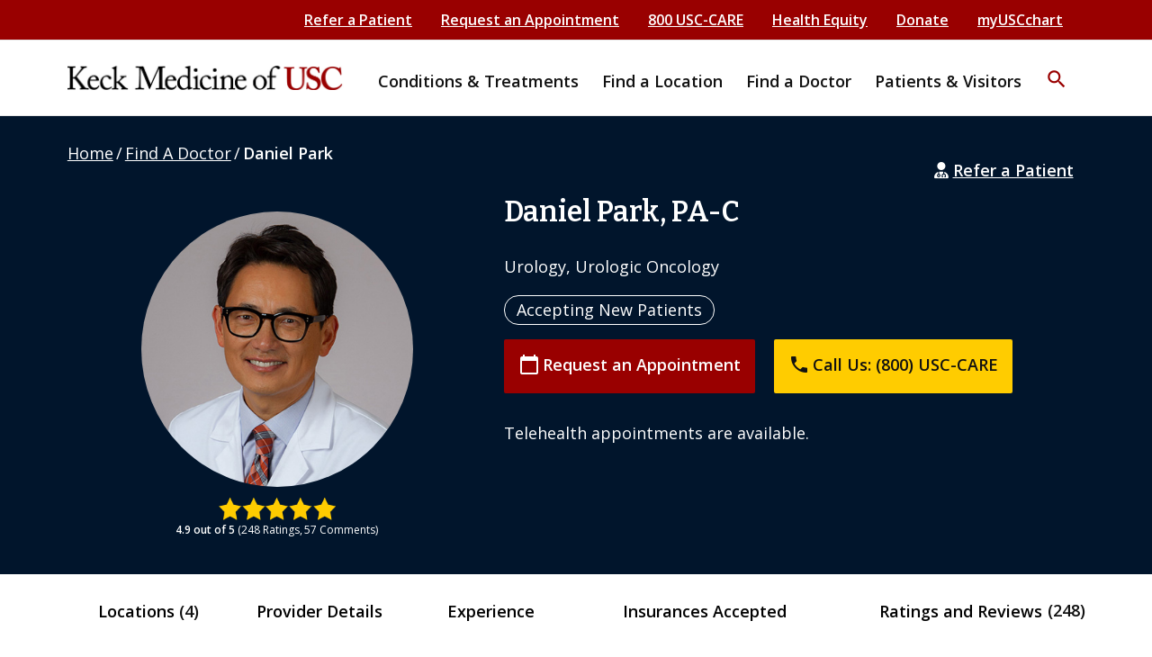

--- FILE ---
content_type: text/html; charset=UTF-8
request_url: https://www.keckmedicine.org/provider/daniel-park/
body_size: 43738
content:
        <!DOCTYPE html>
<html lang="en-US">

<head>
    <meta charset="UTF-8"><script type="text/javascript">(window.NREUM||(NREUM={})).init={privacy:{cookies_enabled:true},ajax:{deny_list:[]},session_trace:{sampling_rate:10.0,mode:"FIXED_RATE",enabled:true,error_sampling_rate:100.0},feature_flags:["soft_nav"],performance:{capture_marks:false,capture_detail:false,capture_measures:true},browser_consent_mode:{enabled:false}};(window.NREUM||(NREUM={})).loader_config={licenseKey:"NRJS-0eb42dad99e808cce27",applicationID:"1830833964",browserID:"1830851374"};;/*! For license information please see nr-loader-rum-1.308.0.min.js.LICENSE.txt */
(()=>{var e,t,r={163:(e,t,r)=>{"use strict";r.d(t,{j:()=>E});var n=r(384),i=r(1741);var a=r(2555);r(860).K7.genericEvents;const s="experimental.resources",o="register",c=e=>{if(!e||"string"!=typeof e)return!1;try{document.createDocumentFragment().querySelector(e)}catch{return!1}return!0};var d=r(2614),u=r(944),l=r(8122);const f="[data-nr-mask]",g=e=>(0,l.a)(e,(()=>{const e={feature_flags:[],experimental:{allow_registered_children:!1,resources:!1},mask_selector:"*",block_selector:"[data-nr-block]",mask_input_options:{color:!1,date:!1,"datetime-local":!1,email:!1,month:!1,number:!1,range:!1,search:!1,tel:!1,text:!1,time:!1,url:!1,week:!1,textarea:!1,select:!1,password:!0}};return{ajax:{deny_list:void 0,block_internal:!0,enabled:!0,autoStart:!0},api:{get allow_registered_children(){return e.feature_flags.includes(o)||e.experimental.allow_registered_children},set allow_registered_children(t){e.experimental.allow_registered_children=t},duplicate_registered_data:!1},browser_consent_mode:{enabled:!1},distributed_tracing:{enabled:void 0,exclude_newrelic_header:void 0,cors_use_newrelic_header:void 0,cors_use_tracecontext_headers:void 0,allowed_origins:void 0},get feature_flags(){return e.feature_flags},set feature_flags(t){e.feature_flags=t},generic_events:{enabled:!0,autoStart:!0},harvest:{interval:30},jserrors:{enabled:!0,autoStart:!0},logging:{enabled:!0,autoStart:!0},metrics:{enabled:!0,autoStart:!0},obfuscate:void 0,page_action:{enabled:!0},page_view_event:{enabled:!0,autoStart:!0},page_view_timing:{enabled:!0,autoStart:!0},performance:{capture_marks:!1,capture_measures:!1,capture_detail:!0,resources:{get enabled(){return e.feature_flags.includes(s)||e.experimental.resources},set enabled(t){e.experimental.resources=t},asset_types:[],first_party_domains:[],ignore_newrelic:!0}},privacy:{cookies_enabled:!0},proxy:{assets:void 0,beacon:void 0},session:{expiresMs:d.wk,inactiveMs:d.BB},session_replay:{autoStart:!0,enabled:!1,preload:!1,sampling_rate:10,error_sampling_rate:100,collect_fonts:!1,inline_images:!1,fix_stylesheets:!0,mask_all_inputs:!0,get mask_text_selector(){return e.mask_selector},set mask_text_selector(t){c(t)?e.mask_selector="".concat(t,",").concat(f):""===t||null===t?e.mask_selector=f:(0,u.R)(5,t)},get block_class(){return"nr-block"},get ignore_class(){return"nr-ignore"},get mask_text_class(){return"nr-mask"},get block_selector(){return e.block_selector},set block_selector(t){c(t)?e.block_selector+=",".concat(t):""!==t&&(0,u.R)(6,t)},get mask_input_options(){return e.mask_input_options},set mask_input_options(t){t&&"object"==typeof t?e.mask_input_options={...t,password:!0}:(0,u.R)(7,t)}},session_trace:{enabled:!0,autoStart:!0},soft_navigations:{enabled:!0,autoStart:!0},spa:{enabled:!0,autoStart:!0},ssl:void 0,user_actions:{enabled:!0,elementAttributes:["id","className","tagName","type"]}}})());var p=r(6154),m=r(9324);let h=0;const v={buildEnv:m.F3,distMethod:m.Xs,version:m.xv,originTime:p.WN},b={consented:!1},y={appMetadata:{},get consented(){return this.session?.state?.consent||b.consented},set consented(e){b.consented=e},customTransaction:void 0,denyList:void 0,disabled:!1,harvester:void 0,isolatedBacklog:!1,isRecording:!1,loaderType:void 0,maxBytes:3e4,obfuscator:void 0,onerror:void 0,ptid:void 0,releaseIds:{},session:void 0,timeKeeper:void 0,registeredEntities:[],jsAttributesMetadata:{bytes:0},get harvestCount(){return++h}},_=e=>{const t=(0,l.a)(e,y),r=Object.keys(v).reduce((e,t)=>(e[t]={value:v[t],writable:!1,configurable:!0,enumerable:!0},e),{});return Object.defineProperties(t,r)};var w=r(5701);const x=e=>{const t=e.startsWith("http");e+="/",r.p=t?e:"https://"+e};var R=r(7836),k=r(3241);const A={accountID:void 0,trustKey:void 0,agentID:void 0,licenseKey:void 0,applicationID:void 0,xpid:void 0},S=e=>(0,l.a)(e,A),T=new Set;function E(e,t={},r,s){let{init:o,info:c,loader_config:d,runtime:u={},exposed:l=!0}=t;if(!c){const e=(0,n.pV)();o=e.init,c=e.info,d=e.loader_config}e.init=g(o||{}),e.loader_config=S(d||{}),c.jsAttributes??={},p.bv&&(c.jsAttributes.isWorker=!0),e.info=(0,a.D)(c);const f=e.init,m=[c.beacon,c.errorBeacon];T.has(e.agentIdentifier)||(f.proxy.assets&&(x(f.proxy.assets),m.push(f.proxy.assets)),f.proxy.beacon&&m.push(f.proxy.beacon),e.beacons=[...m],function(e){const t=(0,n.pV)();Object.getOwnPropertyNames(i.W.prototype).forEach(r=>{const n=i.W.prototype[r];if("function"!=typeof n||"constructor"===n)return;let a=t[r];e[r]&&!1!==e.exposed&&"micro-agent"!==e.runtime?.loaderType&&(t[r]=(...t)=>{const n=e[r](...t);return a?a(...t):n})})}(e),(0,n.US)("activatedFeatures",w.B)),u.denyList=[...f.ajax.deny_list||[],...f.ajax.block_internal?m:[]],u.ptid=e.agentIdentifier,u.loaderType=r,e.runtime=_(u),T.has(e.agentIdentifier)||(e.ee=R.ee.get(e.agentIdentifier),e.exposed=l,(0,k.W)({agentIdentifier:e.agentIdentifier,drained:!!w.B?.[e.agentIdentifier],type:"lifecycle",name:"initialize",feature:void 0,data:e.config})),T.add(e.agentIdentifier)}},384:(e,t,r)=>{"use strict";r.d(t,{NT:()=>s,US:()=>u,Zm:()=>o,bQ:()=>d,dV:()=>c,pV:()=>l});var n=r(6154),i=r(1863),a=r(1910);const s={beacon:"bam.nr-data.net",errorBeacon:"bam.nr-data.net"};function o(){return n.gm.NREUM||(n.gm.NREUM={}),void 0===n.gm.newrelic&&(n.gm.newrelic=n.gm.NREUM),n.gm.NREUM}function c(){let e=o();return e.o||(e.o={ST:n.gm.setTimeout,SI:n.gm.setImmediate||n.gm.setInterval,CT:n.gm.clearTimeout,XHR:n.gm.XMLHttpRequest,REQ:n.gm.Request,EV:n.gm.Event,PR:n.gm.Promise,MO:n.gm.MutationObserver,FETCH:n.gm.fetch,WS:n.gm.WebSocket},(0,a.i)(...Object.values(e.o))),e}function d(e,t){let r=o();r.initializedAgents??={},t.initializedAt={ms:(0,i.t)(),date:new Date},r.initializedAgents[e]=t}function u(e,t){o()[e]=t}function l(){return function(){let e=o();const t=e.info||{};e.info={beacon:s.beacon,errorBeacon:s.errorBeacon,...t}}(),function(){let e=o();const t=e.init||{};e.init={...t}}(),c(),function(){let e=o();const t=e.loader_config||{};e.loader_config={...t}}(),o()}},782:(e,t,r)=>{"use strict";r.d(t,{T:()=>n});const n=r(860).K7.pageViewTiming},860:(e,t,r)=>{"use strict";r.d(t,{$J:()=>u,K7:()=>c,P3:()=>d,XX:()=>i,Yy:()=>o,df:()=>a,qY:()=>n,v4:()=>s});const n="events",i="jserrors",a="browser/blobs",s="rum",o="browser/logs",c={ajax:"ajax",genericEvents:"generic_events",jserrors:i,logging:"logging",metrics:"metrics",pageAction:"page_action",pageViewEvent:"page_view_event",pageViewTiming:"page_view_timing",sessionReplay:"session_replay",sessionTrace:"session_trace",softNav:"soft_navigations",spa:"spa"},d={[c.pageViewEvent]:1,[c.pageViewTiming]:2,[c.metrics]:3,[c.jserrors]:4,[c.spa]:5,[c.ajax]:6,[c.sessionTrace]:7,[c.softNav]:8,[c.sessionReplay]:9,[c.logging]:10,[c.genericEvents]:11},u={[c.pageViewEvent]:s,[c.pageViewTiming]:n,[c.ajax]:n,[c.spa]:n,[c.softNav]:n,[c.metrics]:i,[c.jserrors]:i,[c.sessionTrace]:a,[c.sessionReplay]:a,[c.logging]:o,[c.genericEvents]:"ins"}},944:(e,t,r)=>{"use strict";r.d(t,{R:()=>i});var n=r(3241);function i(e,t){"function"==typeof console.debug&&(console.debug("New Relic Warning: https://github.com/newrelic/newrelic-browser-agent/blob/main/docs/warning-codes.md#".concat(e),t),(0,n.W)({agentIdentifier:null,drained:null,type:"data",name:"warn",feature:"warn",data:{code:e,secondary:t}}))}},1687:(e,t,r)=>{"use strict";r.d(t,{Ak:()=>d,Ze:()=>f,x3:()=>u});var n=r(3241),i=r(7836),a=r(3606),s=r(860),o=r(2646);const c={};function d(e,t){const r={staged:!1,priority:s.P3[t]||0};l(e),c[e].get(t)||c[e].set(t,r)}function u(e,t){e&&c[e]&&(c[e].get(t)&&c[e].delete(t),p(e,t,!1),c[e].size&&g(e))}function l(e){if(!e)throw new Error("agentIdentifier required");c[e]||(c[e]=new Map)}function f(e="",t="feature",r=!1){if(l(e),!e||!c[e].get(t)||r)return p(e,t);c[e].get(t).staged=!0,g(e)}function g(e){const t=Array.from(c[e]);t.every(([e,t])=>t.staged)&&(t.sort((e,t)=>e[1].priority-t[1].priority),t.forEach(([t])=>{c[e].delete(t),p(e,t)}))}function p(e,t,r=!0){const s=e?i.ee.get(e):i.ee,c=a.i.handlers;if(!s.aborted&&s.backlog&&c){if((0,n.W)({agentIdentifier:e,type:"lifecycle",name:"drain",feature:t}),r){const e=s.backlog[t],r=c[t];if(r){for(let t=0;e&&t<e.length;++t)m(e[t],r);Object.entries(r).forEach(([e,t])=>{Object.values(t||{}).forEach(t=>{t[0]?.on&&t[0]?.context()instanceof o.y&&t[0].on(e,t[1])})})}}s.isolatedBacklog||delete c[t],s.backlog[t]=null,s.emit("drain-"+t,[])}}function m(e,t){var r=e[1];Object.values(t[r]||{}).forEach(t=>{var r=e[0];if(t[0]===r){var n=t[1],i=e[3],a=e[2];n.apply(i,a)}})}},1738:(e,t,r)=>{"use strict";r.d(t,{U:()=>g,Y:()=>f});var n=r(3241),i=r(9908),a=r(1863),s=r(944),o=r(5701),c=r(3969),d=r(8362),u=r(860),l=r(4261);function f(e,t,r,a){const f=a||r;!f||f[e]&&f[e]!==d.d.prototype[e]||(f[e]=function(){(0,i.p)(c.xV,["API/"+e+"/called"],void 0,u.K7.metrics,r.ee),(0,n.W)({agentIdentifier:r.agentIdentifier,drained:!!o.B?.[r.agentIdentifier],type:"data",name:"api",feature:l.Pl+e,data:{}});try{return t.apply(this,arguments)}catch(e){(0,s.R)(23,e)}})}function g(e,t,r,n,s){const o=e.info;null===r?delete o.jsAttributes[t]:o.jsAttributes[t]=r,(s||null===r)&&(0,i.p)(l.Pl+n,[(0,a.t)(),t,r],void 0,"session",e.ee)}},1741:(e,t,r)=>{"use strict";r.d(t,{W:()=>a});var n=r(944),i=r(4261);class a{#e(e,...t){if(this[e]!==a.prototype[e])return this[e](...t);(0,n.R)(35,e)}addPageAction(e,t){return this.#e(i.hG,e,t)}register(e){return this.#e(i.eY,e)}recordCustomEvent(e,t){return this.#e(i.fF,e,t)}setPageViewName(e,t){return this.#e(i.Fw,e,t)}setCustomAttribute(e,t,r){return this.#e(i.cD,e,t,r)}noticeError(e,t){return this.#e(i.o5,e,t)}setUserId(e,t=!1){return this.#e(i.Dl,e,t)}setApplicationVersion(e){return this.#e(i.nb,e)}setErrorHandler(e){return this.#e(i.bt,e)}addRelease(e,t){return this.#e(i.k6,e,t)}log(e,t){return this.#e(i.$9,e,t)}start(){return this.#e(i.d3)}finished(e){return this.#e(i.BL,e)}recordReplay(){return this.#e(i.CH)}pauseReplay(){return this.#e(i.Tb)}addToTrace(e){return this.#e(i.U2,e)}setCurrentRouteName(e){return this.#e(i.PA,e)}interaction(e){return this.#e(i.dT,e)}wrapLogger(e,t,r){return this.#e(i.Wb,e,t,r)}measure(e,t){return this.#e(i.V1,e,t)}consent(e){return this.#e(i.Pv,e)}}},1863:(e,t,r)=>{"use strict";function n(){return Math.floor(performance.now())}r.d(t,{t:()=>n})},1910:(e,t,r)=>{"use strict";r.d(t,{i:()=>a});var n=r(944);const i=new Map;function a(...e){return e.every(e=>{if(i.has(e))return i.get(e);const t="function"==typeof e?e.toString():"",r=t.includes("[native code]"),a=t.includes("nrWrapper");return r||a||(0,n.R)(64,e?.name||t),i.set(e,r),r})}},2555:(e,t,r)=>{"use strict";r.d(t,{D:()=>o,f:()=>s});var n=r(384),i=r(8122);const a={beacon:n.NT.beacon,errorBeacon:n.NT.errorBeacon,licenseKey:void 0,applicationID:void 0,sa:void 0,queueTime:void 0,applicationTime:void 0,ttGuid:void 0,user:void 0,account:void 0,product:void 0,extra:void 0,jsAttributes:{},userAttributes:void 0,atts:void 0,transactionName:void 0,tNamePlain:void 0};function s(e){try{return!!e.licenseKey&&!!e.errorBeacon&&!!e.applicationID}catch(e){return!1}}const o=e=>(0,i.a)(e,a)},2614:(e,t,r)=>{"use strict";r.d(t,{BB:()=>s,H3:()=>n,g:()=>d,iL:()=>c,tS:()=>o,uh:()=>i,wk:()=>a});const n="NRBA",i="SESSION",a=144e5,s=18e5,o={STARTED:"session-started",PAUSE:"session-pause",RESET:"session-reset",RESUME:"session-resume",UPDATE:"session-update"},c={SAME_TAB:"same-tab",CROSS_TAB:"cross-tab"},d={OFF:0,FULL:1,ERROR:2}},2646:(e,t,r)=>{"use strict";r.d(t,{y:()=>n});class n{constructor(e){this.contextId=e}}},2843:(e,t,r)=>{"use strict";r.d(t,{G:()=>a,u:()=>i});var n=r(3878);function i(e,t=!1,r,i){(0,n.DD)("visibilitychange",function(){if(t)return void("hidden"===document.visibilityState&&e());e(document.visibilityState)},r,i)}function a(e,t,r){(0,n.sp)("pagehide",e,t,r)}},3241:(e,t,r)=>{"use strict";r.d(t,{W:()=>a});var n=r(6154);const i="newrelic";function a(e={}){try{n.gm.dispatchEvent(new CustomEvent(i,{detail:e}))}catch(e){}}},3606:(e,t,r)=>{"use strict";r.d(t,{i:()=>a});var n=r(9908);a.on=s;var i=a.handlers={};function a(e,t,r,a){s(a||n.d,i,e,t,r)}function s(e,t,r,i,a){a||(a="feature"),e||(e=n.d);var s=t[a]=t[a]||{};(s[r]=s[r]||[]).push([e,i])}},3878:(e,t,r)=>{"use strict";function n(e,t){return{capture:e,passive:!1,signal:t}}function i(e,t,r=!1,i){window.addEventListener(e,t,n(r,i))}function a(e,t,r=!1,i){document.addEventListener(e,t,n(r,i))}r.d(t,{DD:()=>a,jT:()=>n,sp:()=>i})},3969:(e,t,r)=>{"use strict";r.d(t,{TZ:()=>n,XG:()=>o,rs:()=>i,xV:()=>s,z_:()=>a});const n=r(860).K7.metrics,i="sm",a="cm",s="storeSupportabilityMetrics",o="storeEventMetrics"},4234:(e,t,r)=>{"use strict";r.d(t,{W:()=>a});var n=r(7836),i=r(1687);class a{constructor(e,t){this.agentIdentifier=e,this.ee=n.ee.get(e),this.featureName=t,this.blocked=!1}deregisterDrain(){(0,i.x3)(this.agentIdentifier,this.featureName)}}},4261:(e,t,r)=>{"use strict";r.d(t,{$9:()=>d,BL:()=>o,CH:()=>g,Dl:()=>_,Fw:()=>y,PA:()=>h,Pl:()=>n,Pv:()=>k,Tb:()=>l,U2:()=>a,V1:()=>R,Wb:()=>x,bt:()=>b,cD:()=>v,d3:()=>w,dT:()=>c,eY:()=>p,fF:()=>f,hG:()=>i,k6:()=>s,nb:()=>m,o5:()=>u});const n="api-",i="addPageAction",a="addToTrace",s="addRelease",o="finished",c="interaction",d="log",u="noticeError",l="pauseReplay",f="recordCustomEvent",g="recordReplay",p="register",m="setApplicationVersion",h="setCurrentRouteName",v="setCustomAttribute",b="setErrorHandler",y="setPageViewName",_="setUserId",w="start",x="wrapLogger",R="measure",k="consent"},5289:(e,t,r)=>{"use strict";r.d(t,{GG:()=>s,Qr:()=>c,sB:()=>o});var n=r(3878),i=r(6389);function a(){return"undefined"==typeof document||"complete"===document.readyState}function s(e,t){if(a())return e();const r=(0,i.J)(e),s=setInterval(()=>{a()&&(clearInterval(s),r())},500);(0,n.sp)("load",r,t)}function o(e){if(a())return e();(0,n.DD)("DOMContentLoaded",e)}function c(e){if(a())return e();(0,n.sp)("popstate",e)}},5607:(e,t,r)=>{"use strict";r.d(t,{W:()=>n});const n=(0,r(9566).bz)()},5701:(e,t,r)=>{"use strict";r.d(t,{B:()=>a,t:()=>s});var n=r(3241);const i=new Set,a={};function s(e,t){const r=t.agentIdentifier;a[r]??={},e&&"object"==typeof e&&(i.has(r)||(t.ee.emit("rumresp",[e]),a[r]=e,i.add(r),(0,n.W)({agentIdentifier:r,loaded:!0,drained:!0,type:"lifecycle",name:"load",feature:void 0,data:e})))}},6154:(e,t,r)=>{"use strict";r.d(t,{OF:()=>c,RI:()=>i,WN:()=>u,bv:()=>a,eN:()=>l,gm:()=>s,mw:()=>o,sb:()=>d});var n=r(1863);const i="undefined"!=typeof window&&!!window.document,a="undefined"!=typeof WorkerGlobalScope&&("undefined"!=typeof self&&self instanceof WorkerGlobalScope&&self.navigator instanceof WorkerNavigator||"undefined"!=typeof globalThis&&globalThis instanceof WorkerGlobalScope&&globalThis.navigator instanceof WorkerNavigator),s=i?window:"undefined"!=typeof WorkerGlobalScope&&("undefined"!=typeof self&&self instanceof WorkerGlobalScope&&self||"undefined"!=typeof globalThis&&globalThis instanceof WorkerGlobalScope&&globalThis),o=Boolean("hidden"===s?.document?.visibilityState),c=/iPad|iPhone|iPod/.test(s.navigator?.userAgent),d=c&&"undefined"==typeof SharedWorker,u=((()=>{const e=s.navigator?.userAgent?.match(/Firefox[/\s](\d+\.\d+)/);Array.isArray(e)&&e.length>=2&&e[1]})(),Date.now()-(0,n.t)()),l=()=>"undefined"!=typeof PerformanceNavigationTiming&&s?.performance?.getEntriesByType("navigation")?.[0]?.responseStart},6389:(e,t,r)=>{"use strict";function n(e,t=500,r={}){const n=r?.leading||!1;let i;return(...r)=>{n&&void 0===i&&(e.apply(this,r),i=setTimeout(()=>{i=clearTimeout(i)},t)),n||(clearTimeout(i),i=setTimeout(()=>{e.apply(this,r)},t))}}function i(e){let t=!1;return(...r)=>{t||(t=!0,e.apply(this,r))}}r.d(t,{J:()=>i,s:()=>n})},6630:(e,t,r)=>{"use strict";r.d(t,{T:()=>n});const n=r(860).K7.pageViewEvent},7699:(e,t,r)=>{"use strict";r.d(t,{It:()=>a,KC:()=>o,No:()=>i,qh:()=>s});var n=r(860);const i=16e3,a=1e6,s="SESSION_ERROR",o={[n.K7.logging]:!0,[n.K7.genericEvents]:!1,[n.K7.jserrors]:!1,[n.K7.ajax]:!1}},7836:(e,t,r)=>{"use strict";r.d(t,{P:()=>o,ee:()=>c});var n=r(384),i=r(8990),a=r(2646),s=r(5607);const o="nr@context:".concat(s.W),c=function e(t,r){var n={},s={},u={},l=!1;try{l=16===r.length&&d.initializedAgents?.[r]?.runtime.isolatedBacklog}catch(e){}var f={on:p,addEventListener:p,removeEventListener:function(e,t){var r=n[e];if(!r)return;for(var i=0;i<r.length;i++)r[i]===t&&r.splice(i,1)},emit:function(e,r,n,i,a){!1!==a&&(a=!0);if(c.aborted&&!i)return;t&&a&&t.emit(e,r,n);var o=g(n);m(e).forEach(e=>{e.apply(o,r)});var d=v()[s[e]];d&&d.push([f,e,r,o]);return o},get:h,listeners:m,context:g,buffer:function(e,t){const r=v();if(t=t||"feature",f.aborted)return;Object.entries(e||{}).forEach(([e,n])=>{s[n]=t,t in r||(r[t]=[])})},abort:function(){f._aborted=!0,Object.keys(f.backlog).forEach(e=>{delete f.backlog[e]})},isBuffering:function(e){return!!v()[s[e]]},debugId:r,backlog:l?{}:t&&"object"==typeof t.backlog?t.backlog:{},isolatedBacklog:l};return Object.defineProperty(f,"aborted",{get:()=>{let e=f._aborted||!1;return e||(t&&(e=t.aborted),e)}}),f;function g(e){return e&&e instanceof a.y?e:e?(0,i.I)(e,o,()=>new a.y(o)):new a.y(o)}function p(e,t){n[e]=m(e).concat(t)}function m(e){return n[e]||[]}function h(t){return u[t]=u[t]||e(f,t)}function v(){return f.backlog}}(void 0,"globalEE"),d=(0,n.Zm)();d.ee||(d.ee=c)},8122:(e,t,r)=>{"use strict";r.d(t,{a:()=>i});var n=r(944);function i(e,t){try{if(!e||"object"!=typeof e)return(0,n.R)(3);if(!t||"object"!=typeof t)return(0,n.R)(4);const r=Object.create(Object.getPrototypeOf(t),Object.getOwnPropertyDescriptors(t)),a=0===Object.keys(r).length?e:r;for(let s in a)if(void 0!==e[s])try{if(null===e[s]){r[s]=null;continue}Array.isArray(e[s])&&Array.isArray(t[s])?r[s]=Array.from(new Set([...e[s],...t[s]])):"object"==typeof e[s]&&"object"==typeof t[s]?r[s]=i(e[s],t[s]):r[s]=e[s]}catch(e){r[s]||(0,n.R)(1,e)}return r}catch(e){(0,n.R)(2,e)}}},8362:(e,t,r)=>{"use strict";r.d(t,{d:()=>a});var n=r(9566),i=r(1741);class a extends i.W{agentIdentifier=(0,n.LA)(16)}},8374:(e,t,r)=>{r.nc=(()=>{try{return document?.currentScript?.nonce}catch(e){}return""})()},8990:(e,t,r)=>{"use strict";r.d(t,{I:()=>i});var n=Object.prototype.hasOwnProperty;function i(e,t,r){if(n.call(e,t))return e[t];var i=r();if(Object.defineProperty&&Object.keys)try{return Object.defineProperty(e,t,{value:i,writable:!0,enumerable:!1}),i}catch(e){}return e[t]=i,i}},9324:(e,t,r)=>{"use strict";r.d(t,{F3:()=>i,Xs:()=>a,xv:()=>n});const n="1.308.0",i="PROD",a="CDN"},9566:(e,t,r)=>{"use strict";r.d(t,{LA:()=>o,bz:()=>s});var n=r(6154);const i="xxxxxxxx-xxxx-4xxx-yxxx-xxxxxxxxxxxx";function a(e,t){return e?15&e[t]:16*Math.random()|0}function s(){const e=n.gm?.crypto||n.gm?.msCrypto;let t,r=0;return e&&e.getRandomValues&&(t=e.getRandomValues(new Uint8Array(30))),i.split("").map(e=>"x"===e?a(t,r++).toString(16):"y"===e?(3&a()|8).toString(16):e).join("")}function o(e){const t=n.gm?.crypto||n.gm?.msCrypto;let r,i=0;t&&t.getRandomValues&&(r=t.getRandomValues(new Uint8Array(e)));const s=[];for(var o=0;o<e;o++)s.push(a(r,i++).toString(16));return s.join("")}},9908:(e,t,r)=>{"use strict";r.d(t,{d:()=>n,p:()=>i});var n=r(7836).ee.get("handle");function i(e,t,r,i,a){a?(a.buffer([e],i),a.emit(e,t,r)):(n.buffer([e],i),n.emit(e,t,r))}}},n={};function i(e){var t=n[e];if(void 0!==t)return t.exports;var a=n[e]={exports:{}};return r[e](a,a.exports,i),a.exports}i.m=r,i.d=(e,t)=>{for(var r in t)i.o(t,r)&&!i.o(e,r)&&Object.defineProperty(e,r,{enumerable:!0,get:t[r]})},i.f={},i.e=e=>Promise.all(Object.keys(i.f).reduce((t,r)=>(i.f[r](e,t),t),[])),i.u=e=>"nr-rum-1.308.0.min.js",i.o=(e,t)=>Object.prototype.hasOwnProperty.call(e,t),e={},t="NRBA-1.308.0.PROD:",i.l=(r,n,a,s)=>{if(e[r])e[r].push(n);else{var o,c;if(void 0!==a)for(var d=document.getElementsByTagName("script"),u=0;u<d.length;u++){var l=d[u];if(l.getAttribute("src")==r||l.getAttribute("data-webpack")==t+a){o=l;break}}if(!o){c=!0;var f={296:"sha512-+MIMDsOcckGXa1EdWHqFNv7P+JUkd5kQwCBr3KE6uCvnsBNUrdSt4a/3/L4j4TxtnaMNjHpza2/erNQbpacJQA=="};(o=document.createElement("script")).charset="utf-8",i.nc&&o.setAttribute("nonce",i.nc),o.setAttribute("data-webpack",t+a),o.src=r,0!==o.src.indexOf(window.location.origin+"/")&&(o.crossOrigin="anonymous"),f[s]&&(o.integrity=f[s])}e[r]=[n];var g=(t,n)=>{o.onerror=o.onload=null,clearTimeout(p);var i=e[r];if(delete e[r],o.parentNode&&o.parentNode.removeChild(o),i&&i.forEach(e=>e(n)),t)return t(n)},p=setTimeout(g.bind(null,void 0,{type:"timeout",target:o}),12e4);o.onerror=g.bind(null,o.onerror),o.onload=g.bind(null,o.onload),c&&document.head.appendChild(o)}},i.r=e=>{"undefined"!=typeof Symbol&&Symbol.toStringTag&&Object.defineProperty(e,Symbol.toStringTag,{value:"Module"}),Object.defineProperty(e,"__esModule",{value:!0})},i.p="https://js-agent.newrelic.com/",(()=>{var e={374:0,840:0};i.f.j=(t,r)=>{var n=i.o(e,t)?e[t]:void 0;if(0!==n)if(n)r.push(n[2]);else{var a=new Promise((r,i)=>n=e[t]=[r,i]);r.push(n[2]=a);var s=i.p+i.u(t),o=new Error;i.l(s,r=>{if(i.o(e,t)&&(0!==(n=e[t])&&(e[t]=void 0),n)){var a=r&&("load"===r.type?"missing":r.type),s=r&&r.target&&r.target.src;o.message="Loading chunk "+t+" failed: ("+a+": "+s+")",o.name="ChunkLoadError",o.type=a,o.request=s,n[1](o)}},"chunk-"+t,t)}};var t=(t,r)=>{var n,a,[s,o,c]=r,d=0;if(s.some(t=>0!==e[t])){for(n in o)i.o(o,n)&&(i.m[n]=o[n]);if(c)c(i)}for(t&&t(r);d<s.length;d++)a=s[d],i.o(e,a)&&e[a]&&e[a][0](),e[a]=0},r=self["webpackChunk:NRBA-1.308.0.PROD"]=self["webpackChunk:NRBA-1.308.0.PROD"]||[];r.forEach(t.bind(null,0)),r.push=t.bind(null,r.push.bind(r))})(),(()=>{"use strict";i(8374);var e=i(8362),t=i(860);const r=Object.values(t.K7);var n=i(163);var a=i(9908),s=i(1863),o=i(4261),c=i(1738);var d=i(1687),u=i(4234),l=i(5289),f=i(6154),g=i(944),p=i(384);const m=e=>f.RI&&!0===e?.privacy.cookies_enabled;function h(e){return!!(0,p.dV)().o.MO&&m(e)&&!0===e?.session_trace.enabled}var v=i(6389),b=i(7699);class y extends u.W{constructor(e,t){super(e.agentIdentifier,t),this.agentRef=e,this.abortHandler=void 0,this.featAggregate=void 0,this.loadedSuccessfully=void 0,this.onAggregateImported=new Promise(e=>{this.loadedSuccessfully=e}),this.deferred=Promise.resolve(),!1===e.init[this.featureName].autoStart?this.deferred=new Promise((t,r)=>{this.ee.on("manual-start-all",(0,v.J)(()=>{(0,d.Ak)(e.agentIdentifier,this.featureName),t()}))}):(0,d.Ak)(e.agentIdentifier,t)}importAggregator(e,t,r={}){if(this.featAggregate)return;const n=async()=>{let n;await this.deferred;try{if(m(e.init)){const{setupAgentSession:t}=await i.e(296).then(i.bind(i,3305));n=t(e)}}catch(e){(0,g.R)(20,e),this.ee.emit("internal-error",[e]),(0,a.p)(b.qh,[e],void 0,this.featureName,this.ee)}try{if(!this.#t(this.featureName,n,e.init))return(0,d.Ze)(this.agentIdentifier,this.featureName),void this.loadedSuccessfully(!1);const{Aggregate:i}=await t();this.featAggregate=new i(e,r),e.runtime.harvester.initializedAggregates.push(this.featAggregate),this.loadedSuccessfully(!0)}catch(e){(0,g.R)(34,e),this.abortHandler?.(),(0,d.Ze)(this.agentIdentifier,this.featureName,!0),this.loadedSuccessfully(!1),this.ee&&this.ee.abort()}};f.RI?(0,l.GG)(()=>n(),!0):n()}#t(e,r,n){if(this.blocked)return!1;switch(e){case t.K7.sessionReplay:return h(n)&&!!r;case t.K7.sessionTrace:return!!r;default:return!0}}}var _=i(6630),w=i(2614),x=i(3241);class R extends y{static featureName=_.T;constructor(e){var t;super(e,_.T),this.setupInspectionEvents(e.agentIdentifier),t=e,(0,c.Y)(o.Fw,function(e,r){"string"==typeof e&&("/"!==e.charAt(0)&&(e="/"+e),t.runtime.customTransaction=(r||"http://custom.transaction")+e,(0,a.p)(o.Pl+o.Fw,[(0,s.t)()],void 0,void 0,t.ee))},t),this.importAggregator(e,()=>i.e(296).then(i.bind(i,3943)))}setupInspectionEvents(e){const t=(t,r)=>{t&&(0,x.W)({agentIdentifier:e,timeStamp:t.timeStamp,loaded:"complete"===t.target.readyState,type:"window",name:r,data:t.target.location+""})};(0,l.sB)(e=>{t(e,"DOMContentLoaded")}),(0,l.GG)(e=>{t(e,"load")}),(0,l.Qr)(e=>{t(e,"navigate")}),this.ee.on(w.tS.UPDATE,(t,r)=>{(0,x.W)({agentIdentifier:e,type:"lifecycle",name:"session",data:r})})}}class k extends e.d{constructor(e){var t;(super(),f.gm)?(this.features={},(0,p.bQ)(this.agentIdentifier,this),this.desiredFeatures=new Set(e.features||[]),this.desiredFeatures.add(R),(0,n.j)(this,e,e.loaderType||"agent"),t=this,(0,c.Y)(o.cD,function(e,r,n=!1){if("string"==typeof e){if(["string","number","boolean"].includes(typeof r)||null===r)return(0,c.U)(t,e,r,o.cD,n);(0,g.R)(40,typeof r)}else(0,g.R)(39,typeof e)},t),function(e){(0,c.Y)(o.Dl,function(t,r=!1){if("string"!=typeof t&&null!==t)return void(0,g.R)(41,typeof t);const n=e.info.jsAttributes["enduser.id"];r&&null!=n&&n!==t?(0,a.p)(o.Pl+"setUserIdAndResetSession",[t],void 0,"session",e.ee):(0,c.U)(e,"enduser.id",t,o.Dl,!0)},e)}(this),function(e){(0,c.Y)(o.nb,function(t){if("string"==typeof t||null===t)return(0,c.U)(e,"application.version",t,o.nb,!1);(0,g.R)(42,typeof t)},e)}(this),function(e){(0,c.Y)(o.d3,function(){e.ee.emit("manual-start-all")},e)}(this),function(e){(0,c.Y)(o.Pv,function(t=!0){if("boolean"==typeof t){if((0,a.p)(o.Pl+o.Pv,[t],void 0,"session",e.ee),e.runtime.consented=t,t){const t=e.features.page_view_event;t.onAggregateImported.then(e=>{const r=t.featAggregate;e&&!r.sentRum&&r.sendRum()})}}else(0,g.R)(65,typeof t)},e)}(this),this.run()):(0,g.R)(21)}get config(){return{info:this.info,init:this.init,loader_config:this.loader_config,runtime:this.runtime}}get api(){return this}run(){try{const e=function(e){const t={};return r.forEach(r=>{t[r]=!!e[r]?.enabled}),t}(this.init),n=[...this.desiredFeatures];n.sort((e,r)=>t.P3[e.featureName]-t.P3[r.featureName]),n.forEach(r=>{if(!e[r.featureName]&&r.featureName!==t.K7.pageViewEvent)return;if(r.featureName===t.K7.spa)return void(0,g.R)(67);const n=function(e){switch(e){case t.K7.ajax:return[t.K7.jserrors];case t.K7.sessionTrace:return[t.K7.ajax,t.K7.pageViewEvent];case t.K7.sessionReplay:return[t.K7.sessionTrace];case t.K7.pageViewTiming:return[t.K7.pageViewEvent];default:return[]}}(r.featureName).filter(e=>!(e in this.features));n.length>0&&(0,g.R)(36,{targetFeature:r.featureName,missingDependencies:n}),this.features[r.featureName]=new r(this)})}catch(e){(0,g.R)(22,e);for(const e in this.features)this.features[e].abortHandler?.();const t=(0,p.Zm)();delete t.initializedAgents[this.agentIdentifier]?.features,delete this.sharedAggregator;return t.ee.get(this.agentIdentifier).abort(),!1}}}var A=i(2843),S=i(782);class T extends y{static featureName=S.T;constructor(e){super(e,S.T),f.RI&&((0,A.u)(()=>(0,a.p)("docHidden",[(0,s.t)()],void 0,S.T,this.ee),!0),(0,A.G)(()=>(0,a.p)("winPagehide",[(0,s.t)()],void 0,S.T,this.ee)),this.importAggregator(e,()=>i.e(296).then(i.bind(i,2117))))}}var E=i(3969);class I extends y{static featureName=E.TZ;constructor(e){super(e,E.TZ),f.RI&&document.addEventListener("securitypolicyviolation",e=>{(0,a.p)(E.xV,["Generic/CSPViolation/Detected"],void 0,this.featureName,this.ee)}),this.importAggregator(e,()=>i.e(296).then(i.bind(i,9623)))}}new k({features:[R,T,I],loaderType:"lite"})})()})();</script>
    <meta name="viewport" content="width=device-width, initial-scale=1, shrink-to-fit=no, user-scalable=yes">
    <meta name="google-site-verification" content="t7wvKywXyXgo2dRZmuDIxC_zV7KMO1viGpPT-8O7dmI" />
    <link rel="profile" href="http://gmpg.org/xfn/11">
    <!-- Font Awesome -->
    <script src="https://kit.fontawesome.com/b6a57c6db1.js" crossorigin="anonymous"></script>
    <!-- Google Tag Manager -->
    <script>
        (function(w, d, s, l, i) {
            w[l] = w[l] || [];
            w[l].push({
                'gtm.start': new Date().getTime(),
                event: 'gtm.js'
            });
            var f = d.getElementsByTagName(s)[0],
                j = d.createElement(s),
                dl = l != 'dataLayer' ? '&l=' + l : '';
            j.async = true;
            j.src =
                'https://www.googletagmanager.com/gtm.js?id=' + i + dl;
            f.parentNode.insertBefore(j, f);
        })(window, document, 'script', 'dataLayer', 'GTM-NG4N49F');
    </script>
    <!-- End Google Tag Manager -->
            <!--Optimizely Snippet-->
    <script src="https://cdn.optimizely.com/js/5839278056407040.js"></script>
    <script data-cfasync="false" data-no-defer="1">var ewww_webp_supported=!1;function check_webp_feature(A,e){var w;e=void 0!==e?e:function(){},ewww_webp_supported?e(ewww_webp_supported):((w=new Image).onload=function(){ewww_webp_supported=0<w.width&&0<w.height,e&&e(ewww_webp_supported)},w.onerror=function(){e&&e(!1)},w.src="data:image/webp;base64,"+{alpha:"UklGRkoAAABXRUJQVlA4WAoAAAAQAAAAAAAAAAAAQUxQSAwAAAARBxAR/Q9ERP8DAABWUDggGAAAABQBAJ0BKgEAAQAAAP4AAA3AAP7mtQAAAA=="}[A])}check_webp_feature("alpha");</script><script data-cfasync="false" data-no-defer="1">var Arrive=function(c,w){"use strict";if(c.MutationObserver&&"undefined"!=typeof HTMLElement){var r,a=0,u=(r=HTMLElement.prototype.matches||HTMLElement.prototype.webkitMatchesSelector||HTMLElement.prototype.mozMatchesSelector||HTMLElement.prototype.msMatchesSelector,{matchesSelector:function(e,t){return e instanceof HTMLElement&&r.call(e,t)},addMethod:function(e,t,r){var a=e[t];e[t]=function(){return r.length==arguments.length?r.apply(this,arguments):"function"==typeof a?a.apply(this,arguments):void 0}},callCallbacks:function(e,t){t&&t.options.onceOnly&&1==t.firedElems.length&&(e=[e[0]]);for(var r,a=0;r=e[a];a++)r&&r.callback&&r.callback.call(r.elem,r.elem);t&&t.options.onceOnly&&1==t.firedElems.length&&t.me.unbindEventWithSelectorAndCallback.call(t.target,t.selector,t.callback)},checkChildNodesRecursively:function(e,t,r,a){for(var i,n=0;i=e[n];n++)r(i,t,a)&&a.push({callback:t.callback,elem:i}),0<i.childNodes.length&&u.checkChildNodesRecursively(i.childNodes,t,r,a)},mergeArrays:function(e,t){var r,a={};for(r in e)e.hasOwnProperty(r)&&(a[r]=e[r]);for(r in t)t.hasOwnProperty(r)&&(a[r]=t[r]);return a},toElementsArray:function(e){return e=void 0!==e&&("number"!=typeof e.length||e===c)?[e]:e}}),e=(l.prototype.addEvent=function(e,t,r,a){a={target:e,selector:t,options:r,callback:a,firedElems:[]};return this._beforeAdding&&this._beforeAdding(a),this._eventsBucket.push(a),a},l.prototype.removeEvent=function(e){for(var t,r=this._eventsBucket.length-1;t=this._eventsBucket[r];r--)e(t)&&(this._beforeRemoving&&this._beforeRemoving(t),(t=this._eventsBucket.splice(r,1))&&t.length&&(t[0].callback=null))},l.prototype.beforeAdding=function(e){this._beforeAdding=e},l.prototype.beforeRemoving=function(e){this._beforeRemoving=e},l),t=function(i,n){var o=new e,l=this,s={fireOnAttributesModification:!1};return o.beforeAdding(function(t){var e=t.target;e!==c.document&&e!==c||(e=document.getElementsByTagName("html")[0]);var r=new MutationObserver(function(e){n.call(this,e,t)}),a=i(t.options);r.observe(e,a),t.observer=r,t.me=l}),o.beforeRemoving(function(e){e.observer.disconnect()}),this.bindEvent=function(e,t,r){t=u.mergeArrays(s,t);for(var a=u.toElementsArray(this),i=0;i<a.length;i++)o.addEvent(a[i],e,t,r)},this.unbindEvent=function(){var r=u.toElementsArray(this);o.removeEvent(function(e){for(var t=0;t<r.length;t++)if(this===w||e.target===r[t])return!0;return!1})},this.unbindEventWithSelectorOrCallback=function(r){var a=u.toElementsArray(this),i=r,e="function"==typeof r?function(e){for(var t=0;t<a.length;t++)if((this===w||e.target===a[t])&&e.callback===i)return!0;return!1}:function(e){for(var t=0;t<a.length;t++)if((this===w||e.target===a[t])&&e.selector===r)return!0;return!1};o.removeEvent(e)},this.unbindEventWithSelectorAndCallback=function(r,a){var i=u.toElementsArray(this);o.removeEvent(function(e){for(var t=0;t<i.length;t++)if((this===w||e.target===i[t])&&e.selector===r&&e.callback===a)return!0;return!1})},this},i=new function(){var s={fireOnAttributesModification:!1,onceOnly:!1,existing:!1};function n(e,t,r){return!(!u.matchesSelector(e,t.selector)||(e._id===w&&(e._id=a++),-1!=t.firedElems.indexOf(e._id)))&&(t.firedElems.push(e._id),!0)}var c=(i=new t(function(e){var t={attributes:!1,childList:!0,subtree:!0};return e.fireOnAttributesModification&&(t.attributes=!0),t},function(e,i){e.forEach(function(e){var t=e.addedNodes,r=e.target,a=[];null!==t&&0<t.length?u.checkChildNodesRecursively(t,i,n,a):"attributes"===e.type&&n(r,i)&&a.push({callback:i.callback,elem:r}),u.callCallbacks(a,i)})})).bindEvent;return i.bindEvent=function(e,t,r){t=void 0===r?(r=t,s):u.mergeArrays(s,t);var a=u.toElementsArray(this);if(t.existing){for(var i=[],n=0;n<a.length;n++)for(var o=a[n].querySelectorAll(e),l=0;l<o.length;l++)i.push({callback:r,elem:o[l]});if(t.onceOnly&&i.length)return r.call(i[0].elem,i[0].elem);setTimeout(u.callCallbacks,1,i)}c.call(this,e,t,r)},i},o=new function(){var a={};function i(e,t){return u.matchesSelector(e,t.selector)}var n=(o=new t(function(){return{childList:!0,subtree:!0}},function(e,r){e.forEach(function(e){var t=e.removedNodes,e=[];null!==t&&0<t.length&&u.checkChildNodesRecursively(t,r,i,e),u.callCallbacks(e,r)})})).bindEvent;return o.bindEvent=function(e,t,r){t=void 0===r?(r=t,a):u.mergeArrays(a,t),n.call(this,e,t,r)},o};d(HTMLElement.prototype),d(NodeList.prototype),d(HTMLCollection.prototype),d(HTMLDocument.prototype),d(Window.prototype);var n={};return s(i,n,"unbindAllArrive"),s(o,n,"unbindAllLeave"),n}function l(){this._eventsBucket=[],this._beforeAdding=null,this._beforeRemoving=null}function s(e,t,r){u.addMethod(t,r,e.unbindEvent),u.addMethod(t,r,e.unbindEventWithSelectorOrCallback),u.addMethod(t,r,e.unbindEventWithSelectorAndCallback)}function d(e){e.arrive=i.bindEvent,s(i,e,"unbindArrive"),e.leave=o.bindEvent,s(o,e,"unbindLeave")}}(window,void 0),ewww_webp_supported=!1;function check_webp_feature(e,t){var r;ewww_webp_supported?t(ewww_webp_supported):((r=new Image).onload=function(){ewww_webp_supported=0<r.width&&0<r.height,t(ewww_webp_supported)},r.onerror=function(){t(!1)},r.src="data:image/webp;base64,"+{alpha:"UklGRkoAAABXRUJQVlA4WAoAAAAQAAAAAAAAAAAAQUxQSAwAAAARBxAR/Q9ERP8DAABWUDggGAAAABQBAJ0BKgEAAQAAAP4AAA3AAP7mtQAAAA==",animation:"UklGRlIAAABXRUJQVlA4WAoAAAASAAAAAAAAAAAAQU5JTQYAAAD/////AABBTk1GJgAAAAAAAAAAAAAAAAAAAGQAAABWUDhMDQAAAC8AAAAQBxAREYiI/gcA"}[e])}function ewwwLoadImages(e){if(e){for(var t=document.querySelectorAll(".batch-image img, .image-wrapper a, .ngg-pro-masonry-item a, .ngg-galleria-offscreen-seo-wrapper a"),r=0,a=t.length;r<a;r++)ewwwAttr(t[r],"data-src",t[r].getAttribute("data-webp")),ewwwAttr(t[r],"data-thumbnail",t[r].getAttribute("data-webp-thumbnail"));for(var i=document.querySelectorAll(".rev_slider ul li"),r=0,a=i.length;r<a;r++){ewwwAttr(i[r],"data-thumb",i[r].getAttribute("data-webp-thumb"));for(var n=1;n<11;)ewwwAttr(i[r],"data-param"+n,i[r].getAttribute("data-webp-param"+n)),n++}for(r=0,a=(i=document.querySelectorAll(".rev_slider img")).length;r<a;r++)ewwwAttr(i[r],"data-lazyload",i[r].getAttribute("data-webp-lazyload"));for(var o=document.querySelectorAll("div.woocommerce-product-gallery__image"),r=0,a=o.length;r<a;r++)ewwwAttr(o[r],"data-thumb",o[r].getAttribute("data-webp-thumb"))}for(var l=document.querySelectorAll("video"),r=0,a=l.length;r<a;r++)ewwwAttr(l[r],"poster",e?l[r].getAttribute("data-poster-webp"):l[r].getAttribute("data-poster-image"));for(var s,c=document.querySelectorAll("img.ewww_webp_lazy_load"),r=0,a=c.length;r<a;r++)e&&(ewwwAttr(c[r],"data-lazy-srcset",c[r].getAttribute("data-lazy-srcset-webp")),ewwwAttr(c[r],"data-srcset",c[r].getAttribute("data-srcset-webp")),ewwwAttr(c[r],"data-lazy-src",c[r].getAttribute("data-lazy-src-webp")),ewwwAttr(c[r],"data-src",c[r].getAttribute("data-src-webp")),ewwwAttr(c[r],"data-orig-file",c[r].getAttribute("data-webp-orig-file")),ewwwAttr(c[r],"data-medium-file",c[r].getAttribute("data-webp-medium-file")),ewwwAttr(c[r],"data-large-file",c[r].getAttribute("data-webp-large-file")),null!=(s=c[r].getAttribute("srcset"))&&!1!==s&&s.includes("R0lGOD")&&ewwwAttr(c[r],"src",c[r].getAttribute("data-lazy-src-webp"))),c[r].className=c[r].className.replace(/\bewww_webp_lazy_load\b/,"");for(var w=document.querySelectorAll(".ewww_webp"),r=0,a=w.length;r<a;r++)e?(ewwwAttr(w[r],"srcset",w[r].getAttribute("data-srcset-webp")),ewwwAttr(w[r],"src",w[r].getAttribute("data-src-webp")),ewwwAttr(w[r],"data-orig-file",w[r].getAttribute("data-webp-orig-file")),ewwwAttr(w[r],"data-medium-file",w[r].getAttribute("data-webp-medium-file")),ewwwAttr(w[r],"data-large-file",w[r].getAttribute("data-webp-large-file")),ewwwAttr(w[r],"data-large_image",w[r].getAttribute("data-webp-large_image")),ewwwAttr(w[r],"data-src",w[r].getAttribute("data-webp-src"))):(ewwwAttr(w[r],"srcset",w[r].getAttribute("data-srcset-img")),ewwwAttr(w[r],"src",w[r].getAttribute("data-src-img"))),w[r].className=w[r].className.replace(/\bewww_webp\b/,"ewww_webp_loaded");window.jQuery&&jQuery.fn.isotope&&jQuery.fn.imagesLoaded&&(jQuery(".fusion-posts-container-infinite").imagesLoaded(function(){jQuery(".fusion-posts-container-infinite").hasClass("isotope")&&jQuery(".fusion-posts-container-infinite").isotope()}),jQuery(".fusion-portfolio:not(.fusion-recent-works) .fusion-portfolio-wrapper").imagesLoaded(function(){jQuery(".fusion-portfolio:not(.fusion-recent-works) .fusion-portfolio-wrapper").isotope()}))}function ewwwWebPInit(e){ewwwLoadImages(e),ewwwNggLoadGalleries(e),document.arrive(".ewww_webp",function(){ewwwLoadImages(e)}),document.arrive(".ewww_webp_lazy_load",function(){ewwwLoadImages(e)}),document.arrive("videos",function(){ewwwLoadImages(e)}),"loading"==document.readyState?document.addEventListener("DOMContentLoaded",ewwwJSONParserInit):("undefined"!=typeof galleries&&ewwwNggParseGalleries(e),ewwwWooParseVariations(e))}function ewwwAttr(e,t,r){null!=r&&!1!==r&&e.setAttribute(t,r)}function ewwwJSONParserInit(){"undefined"!=typeof galleries&&check_webp_feature("alpha",ewwwNggParseGalleries),check_webp_feature("alpha",ewwwWooParseVariations)}function ewwwWooParseVariations(e){if(e)for(var t=document.querySelectorAll("form.variations_form"),r=0,a=t.length;r<a;r++){var i=t[r].getAttribute("data-product_variations"),n=!1;try{for(var o in i=JSON.parse(i))void 0!==i[o]&&void 0!==i[o].image&&(void 0!==i[o].image.src_webp&&(i[o].image.src=i[o].image.src_webp,n=!0),void 0!==i[o].image.srcset_webp&&(i[o].image.srcset=i[o].image.srcset_webp,n=!0),void 0!==i[o].image.full_src_webp&&(i[o].image.full_src=i[o].image.full_src_webp,n=!0),void 0!==i[o].image.gallery_thumbnail_src_webp&&(i[o].image.gallery_thumbnail_src=i[o].image.gallery_thumbnail_src_webp,n=!0),void 0!==i[o].image.thumb_src_webp&&(i[o].image.thumb_src=i[o].image.thumb_src_webp,n=!0));n&&ewwwAttr(t[r],"data-product_variations",JSON.stringify(i))}catch(e){}}}function ewwwNggParseGalleries(e){if(e)for(var t in galleries){var r=galleries[t];galleries[t].images_list=ewwwNggParseImageList(r.images_list)}}function ewwwNggLoadGalleries(e){e&&document.addEventListener("ngg.galleria.themeadded",function(e,t){window.ngg_galleria._create_backup=window.ngg_galleria.create,window.ngg_galleria.create=function(e,t){var r=$(e).data("id");return galleries["gallery_"+r].images_list=ewwwNggParseImageList(galleries["gallery_"+r].images_list),window.ngg_galleria._create_backup(e,t)}})}function ewwwNggParseImageList(e){for(var t in e){var r=e[t];if(void 0!==r["image-webp"]&&(e[t].image=r["image-webp"],delete e[t]["image-webp"]),void 0!==r["thumb-webp"]&&(e[t].thumb=r["thumb-webp"],delete e[t]["thumb-webp"]),void 0!==r.full_image_webp&&(e[t].full_image=r.full_image_webp,delete e[t].full_image_webp),void 0!==r.srcsets)for(var a in r.srcsets)nggSrcset=r.srcsets[a],void 0!==r.srcsets[a+"-webp"]&&(e[t].srcsets[a]=r.srcsets[a+"-webp"],delete e[t].srcsets[a+"-webp"]);if(void 0!==r.full_srcsets)for(var i in r.full_srcsets)nggFSrcset=r.full_srcsets[i],void 0!==r.full_srcsets[i+"-webp"]&&(e[t].full_srcsets[i]=r.full_srcsets[i+"-webp"],delete e[t].full_srcsets[i+"-webp"])}return e}check_webp_feature("alpha",ewwwWebPInit);</script><meta name='robots' content='index, follow, max-image-preview:large, max-snippet:-1, max-video-preview:-1' />
	<style>img:is([sizes="auto" i], [sizes^="auto," i]) { contain-intrinsic-size: 3000px 1500px }</style>
	<link rel='preload' href='https://www.keckmedicine.org/wp-content/themes/understrap-child/js/child-theme.js?ver=0.5.5' as='script'/>
<link rel='preload' href='https://www.keckmedicine.org/wp-content/themes/understrap-child/js/site-search.js' as='script'/>
<link rel='preload' href='https://www.keckmedicine.org/wp-content/themes/understrap-child/src/js/custom-javascript.js?ver=1.0' as='script'/>
<link rel='preload' href='https://www.keckmedicine.org/wp-content/themes/understrap-child/js/gravityforms.js?ver=1.0' as='script'/>
<link rel='preload' href='https://www.keckmedicine.org/wp-content/themes/understrap-child/src/js/skip-link-focus-fix.js?ver=1.0' as='script'/>
<link rel='preload' href='https://www.keckmedicine.org/wp-content/themes/understrap-child/js/jquery.simplePagination.js?ver=1.0' as='script'/>
<link rel='preload' href='https://www.keckmedicine.org/wp-content/themes/understrap-child/js/google-maps-autocomplete.js' as='script'/>
<link rel='preload' href='https://www.keckmedicine.org/wp-content/themes/understrap-child/js/loadmorepost.js' as='script'/>
<link rel='dns-prefetch' href='//www.keckmedicine.org' />
<link rel='dns-prefetch' href='//kit.fontawesome.com' />
<link rel="alternate" type="application/rss+xml" title="Keck Medicine of USC &raquo; Feed" href="https://www.keckmedicine.org/feed/" />
<link rel="alternate" type="application/rss+xml" title="Keck Medicine of USC &raquo; Comments Feed" href="https://www.keckmedicine.org/comments/feed/" />
<script>
window._wpemojiSettings = {"baseUrl":"https:\/\/s.w.org\/images\/core\/emoji\/16.0.1\/72x72\/","ext":".png","svgUrl":"https:\/\/s.w.org\/images\/core\/emoji\/16.0.1\/svg\/","svgExt":".svg","source":{"concatemoji":"https:\/\/www.keckmedicine.org\/wp\/wp-includes\/js\/wp-emoji-release.min.js"}};
/*! This file is auto-generated */
!function(s,n){var o,i,e;function c(e){try{var t={supportTests:e,timestamp:(new Date).valueOf()};sessionStorage.setItem(o,JSON.stringify(t))}catch(e){}}function p(e,t,n){e.clearRect(0,0,e.canvas.width,e.canvas.height),e.fillText(t,0,0);var t=new Uint32Array(e.getImageData(0,0,e.canvas.width,e.canvas.height).data),a=(e.clearRect(0,0,e.canvas.width,e.canvas.height),e.fillText(n,0,0),new Uint32Array(e.getImageData(0,0,e.canvas.width,e.canvas.height).data));return t.every(function(e,t){return e===a[t]})}function u(e,t){e.clearRect(0,0,e.canvas.width,e.canvas.height),e.fillText(t,0,0);for(var n=e.getImageData(16,16,1,1),a=0;a<n.data.length;a++)if(0!==n.data[a])return!1;return!0}function f(e,t,n,a){switch(t){case"flag":return n(e,"\ud83c\udff3\ufe0f\u200d\u26a7\ufe0f","\ud83c\udff3\ufe0f\u200b\u26a7\ufe0f")?!1:!n(e,"\ud83c\udde8\ud83c\uddf6","\ud83c\udde8\u200b\ud83c\uddf6")&&!n(e,"\ud83c\udff4\udb40\udc67\udb40\udc62\udb40\udc65\udb40\udc6e\udb40\udc67\udb40\udc7f","\ud83c\udff4\u200b\udb40\udc67\u200b\udb40\udc62\u200b\udb40\udc65\u200b\udb40\udc6e\u200b\udb40\udc67\u200b\udb40\udc7f");case"emoji":return!a(e,"\ud83e\udedf")}return!1}function g(e,t,n,a){var r="undefined"!=typeof WorkerGlobalScope&&self instanceof WorkerGlobalScope?new OffscreenCanvas(300,150):s.createElement("canvas"),o=r.getContext("2d",{willReadFrequently:!0}),i=(o.textBaseline="top",o.font="600 32px Arial",{});return e.forEach(function(e){i[e]=t(o,e,n,a)}),i}function t(e){var t=s.createElement("script");t.src=e,t.defer=!0,s.head.appendChild(t)}"undefined"!=typeof Promise&&(o="wpEmojiSettingsSupports",i=["flag","emoji"],n.supports={everything:!0,everythingExceptFlag:!0},e=new Promise(function(e){s.addEventListener("DOMContentLoaded",e,{once:!0})}),new Promise(function(t){var n=function(){try{var e=JSON.parse(sessionStorage.getItem(o));if("object"==typeof e&&"number"==typeof e.timestamp&&(new Date).valueOf()<e.timestamp+604800&&"object"==typeof e.supportTests)return e.supportTests}catch(e){}return null}();if(!n){if("undefined"!=typeof Worker&&"undefined"!=typeof OffscreenCanvas&&"undefined"!=typeof URL&&URL.createObjectURL&&"undefined"!=typeof Blob)try{var e="postMessage("+g.toString()+"("+[JSON.stringify(i),f.toString(),p.toString(),u.toString()].join(",")+"));",a=new Blob([e],{type:"text/javascript"}),r=new Worker(URL.createObjectURL(a),{name:"wpTestEmojiSupports"});return void(r.onmessage=function(e){c(n=e.data),r.terminate(),t(n)})}catch(e){}c(n=g(i,f,p,u))}t(n)}).then(function(e){for(var t in e)n.supports[t]=e[t],n.supports.everything=n.supports.everything&&n.supports[t],"flag"!==t&&(n.supports.everythingExceptFlag=n.supports.everythingExceptFlag&&n.supports[t]);n.supports.everythingExceptFlag=n.supports.everythingExceptFlag&&!n.supports.flag,n.DOMReady=!1,n.readyCallback=function(){n.DOMReady=!0}}).then(function(){return e}).then(function(){var e;n.supports.everything||(n.readyCallback(),(e=n.source||{}).concatemoji?t(e.concatemoji):e.wpemoji&&e.twemoji&&(t(e.twemoji),t(e.wpemoji)))}))}((window,document),window._wpemojiSettings);
</script>
<link rel='stylesheet' id='wp-block-library-css' href='https://www.keckmedicine.org/wp/wp-includes/css/dist/block-library/style.min.css' media='all' />
<link rel='stylesheet' id='pure-styles-css' href='https://www.keckmedicine.org/wp-content/themes/understrap-child/css/child-theme.css' media='all' />
<script src="https://www.keckmedicine.org/wp/wp-includes/js/jquery/jquery.min.js" id="jquery-core-js"></script>
<script src="https://www.keckmedicine.org/wp/wp-includes/js/jquery/jquery-migrate.min.js" id="jquery-migrate-js"></script>
<script src="https://www.keckmedicine.org/wp/wp-includes/js/jquery/ui/core.min.js" id="jquery-ui-core-js"></script>
<script src="https://www.keckmedicine.org/wp/wp-includes/js/jquery/ui/mouse.min.js" id="jquery-ui-mouse-js"></script>
<script src="https://www.keckmedicine.org/wp/wp-includes/js/jquery/ui/sortable.min.js" id="jquery-ui-sortable-js"></script>
<script src="https://www.keckmedicine.org/wp/wp-includes/js/jquery/ui/datepicker.min.js" id="jquery-ui-datepicker-js"></script>
<script id="jquery-ui-datepicker-js-after">
jQuery(function(jQuery){jQuery.datepicker.setDefaults({"closeText":"Close","currentText":"Today","monthNames":["January","February","March","April","May","June","July","August","September","October","November","December"],"monthNamesShort":["Jan","Feb","Mar","Apr","May","Jun","Jul","Aug","Sep","Oct","Nov","Dec"],"nextText":"Next","prevText":"Previous","dayNames":["Sunday","Monday","Tuesday","Wednesday","Thursday","Friday","Saturday"],"dayNamesShort":["Sun","Mon","Tue","Wed","Thu","Fri","Sat"],"dayNamesMin":["S","M","T","W","T","F","S"],"dateFormat":"MM d, yy","firstDay":1,"isRTL":false});});
</script>
<script src="https://www.keckmedicine.org/wp/wp-includes/js/jquery/ui/resizable.min.js" id="jquery-ui-resizable-js"></script>
<script src="https://www.keckmedicine.org/wp/wp-includes/js/jquery/ui/draggable.min.js" id="jquery-ui-draggable-js"></script>
<script src="https://www.keckmedicine.org/wp/wp-includes/js/jquery/ui/controlgroup.min.js" id="jquery-ui-controlgroup-js"></script>
<script src="https://www.keckmedicine.org/wp/wp-includes/js/jquery/ui/checkboxradio.min.js" id="jquery-ui-checkboxradio-js"></script>
<script src="https://www.keckmedicine.org/wp/wp-includes/js/jquery/ui/button.min.js" id="jquery-ui-button-js"></script>
<script src="https://www.keckmedicine.org/wp/wp-includes/js/jquery/ui/dialog.min.js" id="jquery-ui-dialog-js"></script>
<script id="events-manager-js-extra">
var EM = {"ajaxurl":"https:\/\/www.keckmedicine.org\/wp\/wp-admin\/admin-ajax.php","locationajaxurl":"https:\/\/www.keckmedicine.org\/wp\/wp-admin\/admin-ajax.php?action=locations_search","firstDay":"1","locale":"en","dateFormat":"yy-mm-dd","ui_css":"https:\/\/www.keckmedicine.org\/wp-content\/plugins\/events-manager\/includes\/css\/jquery-ui\/build.min.css","show24hours":"0","is_ssl":"1","autocomplete_limit":"10","calendar":{"breakpoints":{"small":560,"medium":908,"large":false}},"phone":"","datepicker":{"format":"m\/d\/Y"},"search":{"breakpoints":{"small":650,"medium":850,"full":false}},"url":"https:\/\/www.keckmedicine.org\/wp-content\/plugins\/events-manager","assets":{"input.em-uploader":{"js":{"em-uploader":{"url":"https:\/\/www.keckmedicine.org\/wp-content\/plugins\/events-manager\/includes\/js\/em-uploader.js?v=7.0.5","event":"em_uploader_ready"}}},".em-recurrence-sets, .em-timezone":{"js":{"luxon":{"url":"luxon\/luxon.js?v=7.0.5","event":"em_luxon_ready"}}},".em-booking-form, #em-booking-form, .em-booking-recurring, .em-event-booking-form":{"js":{"em-bookings":{"url":"https:\/\/www.keckmedicine.org\/wp-content\/plugins\/events-manager\/includes\/js\/bookingsform.js?v=7.0.5","event":"em_booking_form_js_loaded"}}}},"cached":"","google_maps_api":"AIzaSyAwNlrFf7xYvDCIOCq4XtKCsd1tHwLcae0","txt_search":"Search events by keyword","txt_searching":"Searching...","txt_loading":"Loading..."};
</script>
<script src="https://www.keckmedicine.org/wp-content/plugins/events-manager/includes/js/events-manager.js" id="events-manager-js"></script>
<script src="https://www.keckmedicine.org/wp-content/plugins/gravity-forms-iframe-2.0.1/includes/js/campaignId.js" id="campaign_id-js"></script>
<script defer crossorigin="anonymous" src="https://kit.fontawesome.com/b6a57c6db1.js" id="font-awesome-official-js"></script>
<link rel="https://api.w.org/" href="https://www.keckmedicine.org/wp-json/" /><link rel="alternate" title="JSON" type="application/json" href="https://www.keckmedicine.org/wp-json/wp/v2/provider/109452" /><link rel='shortlink' href='https://www.keckmedicine.org/?p=109452' />
<link rel="alternate" title="oEmbed (JSON)" type="application/json+oembed" href="https://www.keckmedicine.org/wp-json/oembed/1.0/embed?url=https%3A%2F%2Fwww.keckmedicine.org%2Fprovider%2Fdaniel-park%2F" />
<link rel="alternate" title="oEmbed (XML)" type="text/xml+oembed" href="https://www.keckmedicine.org/wp-json/oembed/1.0/embed?url=https%3A%2F%2Fwww.keckmedicine.org%2Fprovider%2Fdaniel-park%2F&#038;format=xml" />
<title>Daniel Park - Keck Medicine of USC</title><meta name="mobile-web-app-capable" content="yes">
<meta name="apple-mobile-web-app-capable" content="yes">
<meta name="apple-mobile-web-app-title" content="Keck Medicine of USC - Limitless">
<style>.recentcomments a{display:inline !important;padding:0 !important;margin:0 !important;}</style><style>.wp-block-gallery.is-cropped .blocks-gallery-item picture{height:100%;width:100%;}</style><link rel="icon" href="https://www.keckmedicine.org/wp-content/uploads/2022/01/cropped-favicon-shield-32x32.png" sizes="32x32" />
<link rel="icon" href="https://www.keckmedicine.org/wp-content/uploads/2022/01/cropped-favicon-shield-192x192.png" sizes="192x192" />
<link rel="apple-touch-icon" href="https://www.keckmedicine.org/wp-content/uploads/2022/01/cropped-favicon-shield-180x180.png" />
<meta name="msapplication-TileImage" content="https://www.keckmedicine.org/wp-content/uploads/2022/01/cropped-favicon-shield-270x270.png" />
    <script src="https://cdn.jsdelivr.net/npm/bootstrap@4.6.2/dist/js/bootstrap.bundle.min.js" integrity="sha384-Fy6S3B9q64WdZWQUiU+q4/2Lc9npb8tCaSX9FK7E8HnRr0Jz8D6OP9dO5Vg3Q9ct" crossorigin="anonymous"></script>
    <!--Material Icons -->
    <link rel="stylesheet" href="https://fonts.googleapis.com/icon?family=Material+Icons" media="print" onload="this.media='all'; this.onload=null;">
    <!-- Events Manager Component -->
    <link rel="stylesheet" href="https://www.keckmedicine.org/wp-content/themes/understrap-child/plugins/events-manager/css/events-manager.css">
    <!-- Popper Popup Component -->
    <link rel="stylesheet" href="https://www.keckmedicine.org/wp-content/themes/understrap-child/src/fotorama/fotorama.css">
    <script src="https://www.keckmedicine.org/wp-content/themes/understrap-child/src/fotorama/fotorama.js"></script>
</head>

<body class="wp-singular provider-template-default single single-provider postid-109452 wp-embed-responsive wp-theme-understrap wp-child-theme-understrap-child understrap-has-sidebar">
<script data-cfasync="false" data-no-defer="1">if(typeof ewww_webp_supported==="undefined"){var ewww_webp_supported=!1}if(ewww_webp_supported){document.body.classList.add("webp-support")}</script>
    <!-- Google Tag Manager (noscript) -->
    <noscript><iframe src="https://www.googletagmanager.com/ns.html?id=GTM-NG4N49F" height="0" width="0"
            style="display:none;visibility:hidden"></iframe></noscript>
    <!-- End Google Tag Manager (noscript) -->

        <div class="site" id="page" role="main">

        <header class="site-header">

            <div id="wrapper-navbar" itemscope itemtype="http://schema.org/WebSite">

                <a class="skip-link sr-only sr-only-focusable"
                    href="#content">Skip to content</a>

                <!-- Logo above red bar only on tablet -->
                <span class="d-none d-md-block d-lg-none">
                    <a href="/" class="navbar-brand custom-logo-link" rel="home">
                        <img width="1267" height="111" src="/wp-content/uploads/2022/02/keck-medicine-usc-logo.jpg"
                            class="img-fluid two-line-logo" alt="Keck Medicine of USC">
                    </a>
                </span>

                <div class="navbar quick-links-wrapper d-none d-md-block">
                    <div class="quick-links">
                                                    <a href="https://www.keckmedicine.org/refer-a-patient/">Refer a Patient</a>
                                                    <a href="https://www.keckmedicine.org/request-an-appointment/">Request an Appointment</a>
                                                    <a href="tel:800-872-2273">800 USC-CARE</a>
                                                    <a href="https://www.keckmedicine.org/health-equity/">Health Equity</a>
                                                    <a href="https://www.keckmedicine.org/giving/">Donate</a>
                                                    <a href="/my-usc-chart/">myUSCchart</a>
                                            </div>
                </div><!-- into the Navbar -->
                <nav class="navbar navbar-expand-md navbar-light navbar-static-top">
                <div class="container" role="main">
                        <!--logo-->
                        
                        <span class="d-md-none d-lg-flex">
                            <a href="/" class="navbar-brand custom-logo-link" rel="home">
                                <img width="1267" height="111" src="/wp-content/uploads/2022/02/keck-medicine-usc-logo.jpg" class="img-fluid one-line-logo d-none d-lg-block" alt="Keck Medicine of USC">
                                <img width="800" height="226" src="/wp-content/uploads/2022/02/2line-km-logo.jpg" class="img-fluid two-line-logo d-md-none" alt="Keck Medicine of USC">
                            </a>
                        </span>
                        <!--end logo-->
                        <!-- Mobile toggle-->
                        <div class="navbar-toggler-button">
                            <button onclick="hideMobileMenu();" class="navbar-toggler collapsed search-toggler" type="button" data-toggle="collapse" data-target="#searchDropdown" aria-controls="searchDropdown" aria-expanded="false" aria-label="Toggle search dropdown">
                                <span role="button" id="search-dropdown-mobile" class="nav-link dropdown-toggle search-button"><span class="material-icons" translate="no" data-nosnippet>search</span></span>
                            </button>

                            <button onclick="hideMobileSearch();" id="navbarNavToggle" class="navbar-toggler collapsed" type="button" data-toggle="collapse" data-target="#navbarNavDropdown" aria-controls="navbarNavDropdown" aria-expanded="false" aria-label="Toggle navigation">
                                <span role="button" class="btn btn-secondary navbar-toggler-icon" value="Open Menu">Menu</span>
                                <span role="button" class="close-icon btn btn-secondary" value="Close Menu">Close</span>
                            </button>
                        </div>
                        <!-- Search dropdown mobile -->
                        <div id="searchDropdown" class="dropdown-menu" aria-labelledby="search-dropdown-mobile">
                            <div class="container" role="main">
                                <div class="dropdown-content">
                                    <div class="search-form">
                                        <div id="global-autocomplete-container-mobile" class="search-bar autocomplete">
                                            <input id="global-search-input-mobile" type="text" class="autocomplete-input" placeholder="Search by keyword, condition, or program" />
                                            <span id="clear-icon" class="clear-x-mobile"></span>
                                            <button id="global-header-search-button-mobile" type="submit" class="btn submit-button-dark" value="Submit Search"><span class="hide-on-desktop material-icons" translate="no" aria-hidden="true">search</span></button>
                                            <ul id="global-search-results-mobile" class="search-results"></ul>
                                        </div>
                                    </div>
                                </div>
                            </div>
                        </div>
                        <!-- Primary menu -->
                        <div id="navbarNavDropdown" class="collapse navbar-collapse">

                            <!-- Primary menu with dropdowns -->
                            <div class="primary-nav-menu">
                                <ul id="main-menu-primary" class="navbar-nav ml-auto row">
                                    <!-- This is the main UL for nav items -->
                                    <!-- First nav item - conditions and treatments dropdown -->
                                    <li itemscope="itemscope" itemtype="https://www.schema.org/SiteNavigationElement" id="menu-item-conditions" class="nav-item dropdown">
                                        <a title="Conditions & Treatments" href="#" onclick="setMobileDropdownToggle()" id="conditions-dropdown" role="button" data-toggle="dropdown" aria-haspopup="true" aria-expanded="false" class="nav-link dropdown-toggle">Conditions & Treatments <span class="material-icons material-icons-outlined expand-more d-md-none" translate="no" data-nosnippet>expand_more</span><span class="material-icons material-icons-outlined expand-less d-md-none" translate="no" data-nosnippet>expand_less</span></a>
                                        <div class="dropdown-menu" id="conditions-dropdown-body" aria-labelledby="conditions-dropdown" onmouseenter="removeDataToggleOnHover('conditions-dropdown');" onmouseleave="addDataToggleMouseLeave('conditions-dropdown');">
                                            <div class="container" role="main">
                                                <div class="dropdown-content">
                                                    <h3 class="d-md-none">Conditions & Treatments</h3>
                                                    <div id="conditions-and-treatments-autocomplete-container" class="search-bar autocomplete">
                                                        <input id="conditions-and-treatments-search-input" type="text" class="autocomplete-input" labelledby="condition-search-label" autocomplete="on" placeholder="Search by condition or treatment" >
                                                        <span id="clear-icon" class="clear-x-dropdown"></span>
                                                        <button id="conditions-and-treatments-header-search-button" type="submit" class="btn submit-button-dark" value="Submit Search"><span aria-hidden="true" class="material-icons" translate="no">search</span></button>
                                                        <ul id="conditions-and-treatments-search-results" class="search-results"></ul>
                                                    </div>
                                                                                                            <p class="bold-label">Most Searched</p>
                                                        <div class="chips">
                                                                                                                            <a href="https://www.keckmedicine.org/treatments/valve-repair-and-replacement/">
                                                                    <div class="search-chip">Heart Valve Repair and Replacement</div>
                                                                </a>
                                                                                                                            <a href="https://www.keckmedicine.org/treatments/minimally-invasive-cardiac-surgery/">
                                                                    <div class="search-chip">Minimally Invasive Cardiac Surgery</div>
                                                                </a>
                                                                                                                    </div>
                                                                                                        <a class="dropdown-item see-all-link" href="/conditions-and-treatments">See all of our conditions and treatments</a>
                                                </div>
                                            </div>
                                        </div>
                                    </li>
                                    <!-- end of the Conditions and Treatments nav -->
                                    <li itemscope="itemscope" itemtype="https://www.schema.org/SiteNavigationElement" id="menu-item-fal" class="nav-item dropdown">                     
                                         <a title="Find a Location" href="#" onclick="setMobileDropdownToggle()" id="fal-dropdown" role="button" data-toggle="dropdown" aria-haspopup="true" aria-expanded="false" class="nav-link dropdown-toggle">Find a Location <span class="material-icons material-icons-outlined expand-more d-md-none" translate="no" data-nosnippet>expand_more</span><span class="material-icons material-icons-outlined expand-less d-md-none" translate="no" data-nosnippet>expand_less</span></a> 
                                     <div class="dropdown-menu" id="fal-dropdown-body" aria-labelledby="fal-dropdown" onmouseenter="removeDataToggleOnHover('fal-dropdown');" onmouseleave="addDataToggleMouseLeave('fal-dropdown');">
                                            <div class="container" role="main">
                                                <div class="dropdown-content">
                                                    <h3 class="d-md-none">Find a Location</h3>
                                                    <div class="location-search-bar">
                                                        <div id="location-search-header-autocomplete-container" class="search-input-container autocomplete-no-button w-100">
                                                            <input id="location-search-input" type="text" labelledby="location-search-label" class="autocomplete-input" autocomplete="off" placeholder="Search by specialty or location"/>
                                                            <ul id="location-search-results" class="search-results"></ul>
                                                        </div>
                                                        <div id="header-location-city-state-zip-search-input-container" class="search-input-container autocomplete">
                                                            <input id="header-location-city-state-zip-search-input" type="text" labelledby="location-search-label" class="autocomplete-input" placeholder="(Optional) City, State or ZIP" autocomplete="off" />
                                                            <button id="location-header-search-button" type="submit" class="btn submit-button-dark" value="Submit Search"><span aria-hidden="true" class="material-icons" translate="no" data-nosnippet>search</span></button>
                                                            <ul id="header-location-city-state-zip-search-results" class="search-results"></ul>
                                                        </div>
                                                    </div>
                                                    <a id="local-browser-geolocate" class="dropdown-item special-link" href="#"><span aria-hidden="true" class="material-icons material-icons-outlined" data-nosnippet>place</span> Use my location</a>
                                                    <!-- Featured Locations area below the location search -->
                                                                                                            <div class="hospital-links d-md-none">
                                                                                                                            <a class="arrow-link" href="/locations/1500-san-pablo-st-los-angeles">Keck Hospital of USC<span aria-hidden="true" class="material-icons" translate="no" data-nosnippet>east</span></a>
                                                                                                                            <a class="arrow-link" href="/locations/1441-eastlake-ave-los-angeles">USC Norris Cancer Hospital<span aria-hidden="true" class="material-icons" translate="no" data-nosnippet>east</span></a>
                                                                                                                            <a class="arrow-link" href="/locations/1812-verdugo-blvd-glendale">USC Verdugo Hills Hospital<span aria-hidden="true" class="material-icons" translate="no" data-nosnippet>east</span></a>
                                                                                                                            <a class="arrow-link" href="/locations/300-w-huntington-drive-arcadia">USC Arcadia Hospital<span aria-hidden="true" class="material-icons" translate="no" data-nosnippet>east</span></a>
                                                                                                                    </div>
                                                        <div class="row card-row location-cards d-xs-none d-sm-none d-lg-flex">
                                                                                                                            <div class="col-lg-3">
                                                                    <div class="card location-card">
                                                                        <picture><source srcset="https://www.keckmedicine.org/wp-content/uploads/2021/10/Keck-Hospital-of-USC_001-300x200.jpeg.webp 300w, https://www.keckmedicine.org/wp-content/uploads/2021/10/Keck-Hospital-of-USC_001-768x512.jpeg.webp 768w, https://www.keckmedicine.org/wp-content/uploads/2021/10/Keck-Hospital-of-USC_001.jpeg.webp 1000w" sizes='(max-width: 300px) 100vw, 300px' type="image/webp"><img width="300" height="200" src="https://www.keckmedicine.org/wp-content/uploads/2021/10/Keck-Hospital-of-USC_001-300x200.jpeg" class="card-img-top wp-post-image" alt="Keck Hospital of USC | Keck Medical Center of USC" title="Keck Hospital of USC" decoding="async" fetchpriority="high" srcset="https://www.keckmedicine.org/wp-content/uploads/2021/10/Keck-Hospital-of-USC_001-300x200.jpeg 300w, https://www.keckmedicine.org/wp-content/uploads/2021/10/Keck-Hospital-of-USC_001-768x512.jpeg 768w, https://www.keckmedicine.org/wp-content/uploads/2021/10/Keck-Hospital-of-USC_001.jpeg 1000w" sizes="(max-width: 300px) 100vw, 300px" data-eio="p" /></picture>                                                                        <div class="card-body">
                                                                            <a href="/locations/1500-san-pablo-st-los-angeles">
                                                                                <h3 class="card-title">Keck Hospital of USC</h3>
                                                                            </a>
                                                                        </div>
                                                                    </div>
                                                                </div>
                                                                                                                            <div class="col-lg-3">
                                                                    <div class="card location-card">
                                                                        <picture><source srcset="https://www.keckmedicine.org/wp-content/uploads/2023/12/1441-Eatlake-Ave-Los-Angeles-300x193.jpg.webp 300w, https://www.keckmedicine.org/wp-content/uploads/2023/12/1441-Eatlake-Ave-Los-Angeles.jpg.webp 560w" sizes='(max-width: 300px) 100vw, 300px' type="image/webp"><img width="300" height="193" src="https://www.keckmedicine.org/wp-content/uploads/2023/12/1441-Eatlake-Ave-Los-Angeles-300x193.jpg" class="card-img-top wp-post-image" alt="" title="USC Norris Cancer Hospital" decoding="async" srcset="https://www.keckmedicine.org/wp-content/uploads/2023/12/1441-Eatlake-Ave-Los-Angeles-300x193.jpg 300w, https://www.keckmedicine.org/wp-content/uploads/2023/12/1441-Eatlake-Ave-Los-Angeles.jpg 560w" sizes="(max-width: 300px) 100vw, 300px" data-eio="p" /></picture>                                                                        <div class="card-body">
                                                                            <a href="/locations/1441-eastlake-ave-los-angeles">
                                                                                <h3 class="card-title">USC Norris Cancer Hospital</h3>
                                                                            </a>
                                                                        </div>
                                                                    </div>
                                                                </div>
                                                                                                                            <div class="col-lg-3">
                                                                    <div class="card location-card">
                                                                        <picture><source srcset="https://www.keckmedicine.org/wp-content/uploads/2025/04/usc-verdugo-hills-hospital-location-300x169.jpg.webp 300w, https://www.keckmedicine.org/wp-content/uploads/2025/04/usc-verdugo-hills-hospital-location-1024x576.jpg.webp 1024w, https://www.keckmedicine.org/wp-content/uploads/2025/04/usc-verdugo-hills-hospital-location-768x432.jpg.webp 768w, https://www.keckmedicine.org/wp-content/uploads/2025/04/usc-verdugo-hills-hospital-location-1536x864.jpg.webp 1536w, https://www.keckmedicine.org/wp-content/uploads/2025/04/usc-verdugo-hills-hospital-location.jpg.webp 1876w" sizes='(max-width: 300px) 100vw, 300px' type="image/webp"><img width="300" height="169" src="https://www.keckmedicine.org/wp-content/uploads/2025/04/usc-verdugo-hills-hospital-location-300x169.jpg" class="card-img-top wp-post-image" alt="USC Verdugo Hills Hospital" title="USC Verdugo Hills Hospital" decoding="async" srcset="https://www.keckmedicine.org/wp-content/uploads/2025/04/usc-verdugo-hills-hospital-location-300x169.jpg 300w, https://www.keckmedicine.org/wp-content/uploads/2025/04/usc-verdugo-hills-hospital-location-1024x576.jpg 1024w, https://www.keckmedicine.org/wp-content/uploads/2025/04/usc-verdugo-hills-hospital-location-768x432.jpg 768w, https://www.keckmedicine.org/wp-content/uploads/2025/04/usc-verdugo-hills-hospital-location-1536x864.jpg 1536w, https://www.keckmedicine.org/wp-content/uploads/2025/04/usc-verdugo-hills-hospital-location.jpg 1876w" sizes="(max-width: 300px) 100vw, 300px" data-eio="p" /></picture>                                                                        <div class="card-body">
                                                                            <a href="/locations/1812-verdugo-blvd-glendale">
                                                                                <h3 class="card-title">USC Verdugo Hills Hospital</h3>
                                                                            </a>
                                                                        </div>
                                                                    </div>
                                                                </div>
                                                                                                                            <div class="col-lg-3">
                                                                    <div class="card location-card">
                                                                        <picture><source srcset="https://www.keckmedicine.org/wp-content/uploads/2023/05/300-W-Huntington-Dr-Arcadia-300x193.jpg.webp 300w, https://www.keckmedicine.org/wp-content/uploads/2023/05/300-W-Huntington-Dr-Arcadia.jpg.webp 560w" sizes='(max-width: 300px) 100vw, 300px' type="image/webp"><img width="300" height="193" src="https://www.keckmedicine.org/wp-content/uploads/2023/05/300-W-Huntington-Dr-Arcadia-300x193.jpg" class="card-img-top wp-post-image" alt="" title="USC Arcadia Hospital" decoding="async" srcset="https://www.keckmedicine.org/wp-content/uploads/2023/05/300-W-Huntington-Dr-Arcadia-300x193.jpg 300w, https://www.keckmedicine.org/wp-content/uploads/2023/05/300-W-Huntington-Dr-Arcadia.jpg 560w" sizes="(max-width: 300px) 100vw, 300px" data-eio="p" /></picture>                                                                        <div class="card-body">
                                                                            <a href="/locations/300-w-huntington-drive-arcadia">
                                                                                <h3 class="card-title">USC Arcadia Hospital</h3>
                                                                            </a>
                                                                        </div>
                                                                    </div>
                                                                </div>
                                                                                                                    </div>
                                                                                                        <a class="dropdown-item see-all-link" href="/locations">See all of our locations</a>
                                                </div>
                                            </div>
                                        </div>
                                    </li>
                                    <li itemscope="itemscope" itemtype="https://www.schema.org/SiteNavigationElement" id="menu-item-fad" class="nav-item dropdown">
                                        <a title="Find a Doctor" href="#" onclick="location.href='/find-a-doctor/';" role="button" aria-expanded="false" class="nav-link dropdown-toggle">Find a Doctor<span class="material-icons material-icons-outlined expand-more d-md-none" translate="no" data-nosnippet>expand_more</span><span class="material-icons material-icons-outlined expand-less d-md-none" translate="no" data-nosnippet>expand_less</span></a>  
                                     <div class="dropdown-menu" id="fad-dropdown-body" aria-labelledby="fad-dropdown" onmouseenter="removeDataToggleOnHover('fad-dropdown');" onmouseleave="addDataToggleMouseLeave('fad-dropdown');">
                                            <div class="container" role="main">
                                                <div class="dropdown-content">
                                                    <h3 class="d-md-none">Find a Doctor</h3>
                                                    <label id="provider-search-label" for="provider-search-input" class="search-input-label">Search by name or specialty</label>
                                                    <div id="provider-search-header-autocomplete-container" class="search-bar autocomplete">
                                                        <input id="provider-search-input" type="text" class="autocomplete-input" autocomplete="off" aria-labelledby="provider-search-label"  aria-controls="provider-search-results" role="combobox" aria-expanded="false" aria-autocomplete="list" />
                                                        <span id="clear-icon" class="clear-x-dropdown"></span>
                                                        <button id="provider-header-search-button" type="submit" class="btn submit-button-dark" value="Submit Search"><span aria-hidden="true" class="material-icons" translate="no" data-nosnippet>search</span></button>
                                                        <ul id="provider-search-results" class="search-results"></ul>
                                                    </div>
                                                    <a class="dropdown-item see-all-link" href="/find-a-doctor">See all of our providers</a>
                                                </div>
                                            </div>
                                        </div>
                                    </li>
                                    <!-- End of Find-A-Doctor Nav -->
                                    <li itemscope="itemscope" itemtype="https://www.schema.org/SiteNavigationElement" id="menu-item-patients" class="nav-item dropdown">
                                        <a title="Patients & Visitors" onclick="setMobileDropdownToggle()" href="#" id="fal-dropdown" role="button" data-toggle="dropdown" aria-haspopup="true" aria-expanded="false" class="nav-link dropdown-toggle">Patients & Visitors <span class="material-icons material-icons-outlined expand-more d-md-none" translate="no" data-nosnippet>expand_more</span><span class="material-icons material-icons-outlined expand-less d-md-none" translate="no" data-nosnippet>expand_less</span></a>
                                        <div class="dropdown-menu" id="patients-dropdown-body" aria-labelledby="patients-dropdown" onmouseenter="removeDataToggleOnHover('patients-dropdown');" onmouseleave="addDataToggleMouseLeave('patients-dropdown');">
                                                                                        <div class="container" role="main">
                                                <div class="dropdown-content row">
                                                    <div class="col-xs-12 col-md-4 col-lg-3">    
                                                    <h3>Resources</h3>
                                                        <ul class="navbar-nav dropdown-page-links ml-auto row d-flex">
                                                                                                                            <li class="menu-item menu-item-post_type menu-item-object-page nav-item">
                                                                    <a href="https://www.keckmedicine.org/billing-and-insurance/" class="nav-link nav-link-patients-tab">Billing and Insurance</a>
                                                                </li>
                                                                                                                            <li class="menu-item menu-item-post_type menu-item-object-page nav-item">
                                                                    <a href="https://www.keckmedicine.org/help-paying-your-bill/" class="nav-link nav-link-patients-tab">Help Paying Your Bill</a>
                                                                </li>
                                                                                                                            <li class="menu-item menu-item-post_type menu-item-object-page nav-item">
                                                                    <a href="https://www.keckmedicine.org/become-a-patient/" class="nav-link nav-link-patients-tab">Become a Patient</a>
                                                                </li>
                                                                                                                            <li class="menu-item menu-item-post_type menu-item-object-page nav-item">
                                                                    <a href="https://www.keckmedicine.org/patient-resources/" class="nav-link nav-link-patients-tab">Patient Resources</a>
                                                                </li>
                                                                                                                            <li class="menu-item menu-item-post_type menu-item-object-page nav-item">
                                                                    <a href="https://www.keckmedicine.org/quality-safety-and-ethics/" class="nav-link nav-link-patients-tab">Quality, Safety and Ethics</a>
                                                                </li>
                                                                                                                            <li class="menu-item menu-item-post_type menu-item-object-page nav-item">
                                                                    <a href="https://www.keckmedicine.org/healing-environment/" class="nav-link nav-link-patients-tab">Expectations Within a Healing Environment</a>
                                                                </li>
                                                                                                                    </ul>
                                                    </div>
                                                    <div class="col-xs-12 col-md-4 col-lg-3">
                                                        <h3>Visitor Information</h3>
                                                        <ul class="navbar-nav dropdown-page-links ml-auto row d-flex">
                                                                                                                            <li class="menu-item menu-item-post_type menu-item-object-page nav-item">
                                                                    <a href="https://www.keckmedicine.org/parking/" class="nav-link nav-link-patients-tab">Parking Information</a>
                                                                </li>
                                                                                                                            <li class="menu-item menu-item-post_type menu-item-object-page nav-item">
                                                                    <a href="https://www.keckmedicine.org/international-health/travel-and-accommodations/" class="nav-link nav-link-patients-tab">Travel Accommodations</a>
                                                                </li>
                                                                                                                            <li class="menu-item menu-item-post_type menu-item-object-page nav-item">
                                                                    <a href="https://www.keckmedicine.org/international-health/lodging/" class="nav-link nav-link-patients-tab">Lodging</a>
                                                                </li>
                                                                                                                            <li class="menu-item menu-item-post_type menu-item-object-page nav-item">
                                                                    <a href="https://www.keckmedicine.org/wp-content/uploads/2025/07/24_09_649635467_BR_FLY_Visitor-Safety-Policy_09_27_24.pdf" class="nav-link nav-link-patients-tab">Current Visitor Policy</a>
                                                                </li>
                                                                                                                    </ul>
                                                    </div>
                                                    <div class="d-xs-none d-lg-block col-lg-6 latest-news">
                                                        <h3>Latest News and Articles</h3>
                                                        <div class="row card-row news-cards d-lg-flex">
                                                                                                                            <div class="col-lg-6">
                                                                    <div class="card news-card">
                                                                        <img src="https://content.presspage.com/uploads/2478/9071ce3f-2843-4a0a-b539-cdabcebe3170/500_chrispassprofheadshot_01a.jpg?18466" class="card-img-top" alt="image">
                                                                        <div class="card-body">
                                                                            <h4 class="card-title"><a href="https://news.keckmedicine.org/keck-medicine-of-usc-names-christian-pass-new-chief-financial-officer/">Keck Medicine of USC names Christian Pass chief financial officer</h4>
                                                                        </div>
                                                                    </div>
                                                                </div>
                                                                                                                                                                                        <div class="col-lg-6">
                                                                    <div class="card news-card">
                                                                        <picture><source srcset="https://www.keckmedicine.org/wp-content/uploads/2026/01/blog_heart_arrhythmia.jpeg.webp"  type="image/webp"><img src="https://www.keckmedicine.org/wp-content/uploads/2026/01/blog_heart_arrhythmia.jpeg" class="card-img-top" alt="image" data-eio="p"></picture>
                                                                        <div class="card-body">
                                                                            <h4 class="card-title"><a href="https://www.keckmedicine.org/blog/what-is-a-heart-arrhythmia/">What Is a Heart Arrhythmia, and Is a Heart Arrhythmia Dangerous?</a></h4>
                                                                        </div>
                                                                    </div>
                                                                </div>
                                                                                                                    </div>
                                                    </div>
                                                </div>
                                            </div>
                                        </div>
                                    </li>

                                    <li itemscope="itemscope" itemtype="https://www.schema.org/SiteNavigationElement" id="menu-item-search" class="menu-item menu-item-post_type menu-item-object-page menu-item-search nav-item d-none d-md-flex">
                                        <a title="Search" href="#" id="search-dropdown" role="button" data-toggle="dropdown" aria-haspopup="true" aria-expanded="false" class="nav-link dropdown-toggle search-button"><span class="material-icons" translate="no" data-nosnippet>search</span></a>
                                        <div class="dropdown-menu" onmouseenter="removeDataToggleOnHover('search-dropdown');" onmouseleave="addDataToggleMouseLeave('search-dropdown');" aria-labelledby="search-dropdown">
                                            <div class="container" role="main">
                                                <div class="dropdown-content">
                                                    <div id="global-autocomplete-container" class="search-bar autocomplete">
                                                        <input id="global-search-input" type="text" class="autocomplete-input" placeholder="Search by keyword, condition, or program" autocomplete="off" />
                                                        <span id="clear-icon" class="clear-x-dropdown"></span>
                                                        <button id="global-header-search-button" type="submit" class="btn submit-button-dark"><span class="material-icons" translate="no" aria-hidden="true">search</span></button>
                                                        <ul id="global-search-results" class="search-results"></ul>
                                                    </div>
                                                </div>
                                            </div>
                                        </div>
                                    </li>
                                </ul>
                            </div>

                            <!-- Only for mobile -->
                            <div class="secondary-nav-menu">
                                <ul id="main-menu-secondary" class="navbar-nav ml-auto row d-flex d-md-none">
                                    <li itemscope="itemscope" itemtype="https://www.schema.org/SiteNavigationElement" id="menu-item-research" class="menu-item menu-item-post_type menu-item-object-page menu-item-research nav-item">
                                        <a title="Research & Clinical Trials" href="https://clinicaltrials.keckmedicine.org/" class="nav-link">Research & Clinical Trials</a>
                                    </li>
                                    <li itemscope="itemscope" itemtype="https://www.schema.org/SiteNavigationElement" id="menu-item-donations" class="menu-item menu-item-post_type menu-item-object-page menu-item-donations nav-item">
                                        <a title="Donations & Volunteering" href="/giving/" class="nav-link">Donations & Volunteering</a>
                                    </li>
                                    <li itemscope="itemscope" itemtype="https://www.schema.org/SiteNavigationElement" id="menu-item-refer" class="menu-item menu-item-post_type menu-item-object-page menu-item-refer nav-item">
                                        <a title="Refer a Patient" href="/refer-a-patient/" class="nav-link">Refer a Patient</a>
                                    </li>
                                    <li itemscope="itemscope" itemtype="https://www.schema.org/SiteNavigationElement" id="menu-item-chart" class="menu-item menu-item-post_type menu-item-object-page menu-item-chart nav-item">
                                        <a title="Log in to myUSCchart" href="/my-usc-chart/" class="nav-link">Log in to myUSCchart</a>
                                    </li>
                                    <li itemscope="itemscope" itemtype="https://www.schema.org/SiteNavigationElement" id="menu-item-call" class="menu-item menu-item-post_type menu-item-object-page menu-item-call nav-item">
                                        <a title="Call (800) USC-CARE" href="tel:800-872-2273" class="nav-link btn btn-special call-button">(800) USC-CARE</a>
                                    </li>
                                    <li itemscope="itemscope" itemtype="https://www.schema.org/SiteNavigationElement" id="menu-item-request" class="menu-item menu-item-post_type menu-item-object-page menu-item-request nav-item">
                                        <a title="Request An Appointment" href="/request-an-appointment/" class="nav-link btn btn-secondary request-button">Request An Appointment</a>
                                    </li>
                                </ul>
                            </div>
                        </div>
                </nav><!-- .site-navigation -->
            </div><!-- #wrapper-navbar end -->
        </header>                                                          
<div class="single-provider-container" id="single-wrapper">
    <main class="site-main" id="main">
        <div class="container" id="content" tabindex="-1">
            <div class="provider-banner full-width-background">
                <div class="row">
                    <div class="provider-breadcrumb col-md-10 d-none  d-sm-block">
                        
<div class="breadcrumb-container">
                        <a href="/">Home</a>
            
                            <span class="breadcrumb-divider">/</span>
                                            <a href="/find-a-doctor">Find A Doctor</a>
            
                            <span class="breadcrumb-divider">/</span>
                                            <span class="current-page">Daniel Park</span>
            </div>                    </div>
                    <div class="refer-a-patient col-md-2 d-none d-md-none d-lg-block">
                        <i class="fas fa-user-md"></i>&nbsp;<a href="https://hipaa.jotform.com/243526019609054" target="_blank" class="refer-a-patient-link">Refer a Patient</a>
                    </div>
                </div>
                <div class="row">
                    <div class="col-md-5 provider-photo">
                        <div class="photo-container">
                            <div class="photo-circle" role=" img" aria-label="Headshot of Daniel Park" style="background-image: url('https://documentapi-fargate-documentbucket-15qi4tpdvnhlz.s3.amazonaws.com/207/cbcba330-9a90-11ea-84ae-17eede58e6c3.jpg');">
                                                            </div>
                        </div>
                        <div class="below-photo-ratings-container">
                            <div class="ratings-element">
                                <div class="ds-summary"></div>
                            </div>
                        </div>
                    </div>
                    <div class="details-top col-md-7">
                                                    <h1 class="name">Daniel Park, PA-C                            </h1>
                                                <div class="medical-specialties">
                                                            <div class="specialty-list-text">Urology, Urologic Oncology</div>
                                                    </div>

                        <div class="accepting-new-patients">Accepting New Patients</div>                        

                        

<div class="find-care-buttons-container">
    <div class="find-care-buttons">
                                         <a href="/request-an-appointment/?PreferredDoctor=Daniel%20Park" class="btn btn-primary request-appointment-link" value="Request an Appointment"><span aria-hidden="true" class="material-icons material-icons-outlined d-none d-lg-inline-block" data-nosnippet>calendar_today</span>Request an Appointment</a>
                                                            <a href="tel:1-800-872-2273" class="btn btn-special phone-number-link" value="Call Us: (800) USC-CARE"><span aria-hidden="true" class="material-icons material-icons-outlined d-none d-lg-inline-block" data-nosnippet>phone</span>Call Us: (800) USC-CARE</a>
                            </div>
    <div class="hide-on-mobile find-care-buttons-telehealth">
                    <p>Telehealth appointments are available.</p>
            </div>
</div>                        
                        <div class="refer-a-patient d-sm-block d-md-block d-xxl-none d-xl-none d-lg-none">
                            <i class="fas fa-user-md"></i>&nbsp;<a href="https://hipaa.jotform.com/243526019609054" target="_blank" class="refer-a-patient-link">Refer a Patient</a>
                        </div>

                    </div>
                </div>
                            </div>
        </div>
                <div class="container" id="content" tabindex="-1">
            <div class="sticky-nav full-width-background d-none d-md-block">
                <div id="alt-provider-banner" class="alt-provider-banner full-width-background">
                    <div class="row justify-content-around">
                        <!-- providers headshot -->
                        <div class="alt-provider-details col-5">
                            <!-- providers image and name -->
                            <img class="photo-circle" role="img" aria-label="Headshot of Daniel Park" style="background-image: url('https://documentapi-fargate-documentbucket-15qi4tpdvnhlz.s3.amazonaws.com/207/cbcba330-9a90-11ea-84ae-17eede58e6c3.jpg');" />
                            <h3 class="name">Daniel Park                                , PA-C                            </h3>
                            <div class="alt-provider-ratings col-3 d-s-none d-lg-block">
                                <div class="ds-summary"></div>
                            </div>
                        </div>

                        <div class="alt-provider-buttons col-7">
                            <!-- Find care CTA's -->
                            

<div class="find-care-buttons-container">
    <div class="find-care-buttons">
                                         <a href="/request-an-appointment/?PreferredDoctor=Daniel%20Park" class="btn btn-primary request-appointment-link" value="Request an Appointment"><span aria-hidden="true" class="material-icons material-icons-outlined d-none d-lg-inline-block" data-nosnippet>calendar_today</span>Request an Appointment</a>
                                                            <a href="tel:1-800-872-2273" class="btn btn-special phone-number-link" value="Call Us: (800) USC-CARE"><span aria-hidden="true" class="material-icons material-icons-outlined d-none d-lg-inline-block" data-nosnippet>phone</span>Call Us: (800) USC-CARE</a>
                            </div>
    <div class="hide-on-mobile find-care-buttons-telehealth">
                    <p>Telehealth appointments are available.</p>
            </div>
</div>                        </div>
                    </div>
                </div>
                <div class="anchor-links d-none d-md-block full-width">
                    <div class="anchor-links-container container">
                        <div class="row" id="anchor-links">
                            <div class="anchor-links-nav-item col-md-2 d-none d-md-block"><a href="#locations" class="anchor-link">Locations <span id="total-location-count"></span></a></div>
                            <div class="anchor-links-nav-item active col-md-2 d-none d-md-block"><a href="#about" class="anchor-link">Provider Details</a></div>
                            <div class="anchor-links-nav-item col-md-2 d-none d-md-block"><a href="#experience" class="anchor-link">Experience</a></div>
                            <div class="anchor-links-nav-item col-md-3 d-none d-md-block"><a href="#insurance" class="anchor-link">Insurances Accepted</a></div>
                                                        <div class="anchor-links-nav-item col-md-3 d-none d-md-block ratings-nav"><a href="#ratings" class="anchor-link">Ratings and Reviews <div class="ds-summary"></div></a></div>
                                                    </div>
                    </div>
                </div>
            </div>

                        <div class="content-wrapper container single-provider-content">
                <div class="row">
                    <div class="location-card-wrapper col-md-4">
                                                <h2 class="title-button mobile-remove-h2 pb-2" id="locations">Locations <span id="practice-location-count"></span></h2>
                        <button class="xs-nav-button arrow-button collapsed d-md-none visible-xs"
                            type="button"
                            data-toggle="collapse"
                            data-target="#accordion-locations"
                            aria-expanded="false"
                            aria-controls="accordion-locations"
                            aria-label="Toggle Locations list. Currently collapsed.">
                            <i class="fas fa-chevron-right rotate-arrow" aria-hidden="true"></i>
                            <h2 class="title-button" id="locations">Locations <span id="practice-location-count"></span></h2>
                        </button>
                        <div class="locations collapse show" id="accordion-locations" data-parent="#accordion-locations">
                            <div class="location-card">
                                
<div class="location-listing">
                <div class="location-image"><a href="/locations/1516-san-pablo-st-los-angeles/"><picture><source srcset="https://www.keckmedicine.org/wp-content/uploads/2021/10/1516-san-pablo-st-los-angeles-img1-300x275.jpg.webp"  type="image/webp"><img src="https://www.keckmedicine.org/wp-content/uploads/2021/10/1516-san-pablo-st-los-angeles-img1-300x275.jpg" alt="Photo of Urology and GU Oncology Los Angeles" data-eio="p"></picture></a></div>
            <div class="location-title"><a href="/locations/1516-san-pablo-st-los-angeles/">Urology and GU Oncology Los Angeles</a></div>
        <div class="address-content">
      <div class="location-icon material-icons material-icons-outlined" data-nosnippet>place</div>
      <div class="address-text">1516 San Pablo St. HC3 - Suite 3500 HC3 - Suite 3500, Los Angeles, CA 90033       </div>
    </div>
        <div class="phone-content">
      <div class="location-icon material-icons material-icons-outlined" data-nosnippet>phone</div>
      <button class="link-style phone" onclick="document.location.href='tel:3238653700'">(323) 865-3700</button>
    </div>
    </div>
                                    <h2 class="location-title pb-2 pt-5" id=hospital-location">Hospital Affiliations <span id="hospital-location-count"></span></h2>                                
<div class="location-listing">
                <div class="location-image"><a href="/locations/1500-san-pablo-st-los-angeles"><picture><source srcset="https://www.keckmedicine.org/wp-content/uploads/2021/10/Keck-Hospital-of-USC_001-300x200.jpeg.webp"  type="image/webp"><img src="https://www.keckmedicine.org/wp-content/uploads/2021/10/Keck-Hospital-of-USC_001-300x200.jpeg" alt="Photo of Keck Hospital of USC" data-eio="p"></picture></a></div>
            <div class="location-title"><a href="/locations/1500-san-pablo-st-los-angeles">Keck Hospital of USC</a></div>
        <div class="address-content">
      <div class="location-icon material-icons material-icons-outlined" data-nosnippet>place</div>
      <div class="address-text">1500 San Pablo Street, Los Angeles, CA 90033       </div>
    </div>
        <div class="phone-content">
      <div class="location-icon material-icons material-icons-outlined" data-nosnippet>phone</div>
      <button class="link-style phone" onclick="document.location.href='tel:8008722273'">(800) 872-2273</button>
    </div>
    </div>

<div class="location-listing">
                <div class="location-image"><a href="/locations/1441-eastlake-ave-los-angeles"><picture><source srcset="https://www.keckmedicine.org/wp-content/uploads/2023/12/1441-Eatlake-Ave-Los-Angeles-300x193.jpg.webp"  type="image/webp"><img src="https://www.keckmedicine.org/wp-content/uploads/2023/12/1441-Eatlake-Ave-Los-Angeles-300x193.jpg" alt="Photo of USC Norris Cancer Hospital" data-eio="p"></picture></a></div>
            <div class="location-title"><a href="/locations/1441-eastlake-ave-los-angeles">USC Norris Cancer Hospital</a></div>
        <div class="address-content">
      <div class="location-icon material-icons material-icons-outlined" data-nosnippet>place</div>
      <div class="address-text">1441 Eastlake Ave, Los Angeles, CA 90033       </div>
    </div>
        <div class="phone-content">
      <div class="location-icon material-icons material-icons-outlined" data-nosnippet>phone</div>
      <button class="link-style phone" onclick="document.location.href='tel:8008722273'">(800) 872-2273</button>
    </div>
    </div>

<div class="location-listing">
                <div class="location-image"><a href="/locations/1812-verdugo-blvd-glendale"><picture><source srcset="https://www.keckmedicine.org/wp-content/uploads/2025/04/usc-verdugo-hills-hospital-location-300x169.jpg.webp"  type="image/webp"><img src="https://www.keckmedicine.org/wp-content/uploads/2025/04/usc-verdugo-hills-hospital-location-300x169.jpg" alt="Photo of USC Verdugo Hills Hospital" data-eio="p"></picture></a></div>
            <div class="location-title"><a href="/locations/1812-verdugo-blvd-glendale">USC Verdugo Hills Hospital</a></div>
        <div class="address-content">
      <div class="location-icon material-icons material-icons-outlined" data-nosnippet>place</div>
      <div class="address-text"> 1812 Verdugo Blvd, Glendale, CA 91208       </div>
    </div>
        <div class="phone-content">
      <div class="location-icon material-icons material-icons-outlined" data-nosnippet>phone</div>
      <button class="link-style phone" onclick="document.location.href='tel:8187907100'">(818) 790-7100</button>
    </div>
    </div>
                            </div>
                        </div>
                    </div>
                                        <div class="body-copy col-md-8">
                        <div class="d-none d-md-flex breadcrumb-share-bar"><div class="share-options-container d-flex justify-content-end">
    <div id="share-options-tooltip-wrapper" class="share-options-tooltip-wrapper">
        <button class="generic-share-icon" data-toggle="tooltip" data-placement="bottom" title="Share" onclick="toggleTooltip('share-options-tooltip');" onblur="hideTooltip('share-options-tooltip-wrapper', 'share-options-tooltip');" aria-label="Share"><span class="material-icons material-icons-outlined">share</span></button>
        <div id="share-options-tooltip" class="tooltip-content">
            <div class="shared-counts-wrap style-buttons"><a href="https://www.facebook.com/sharer/sharer.php?u=https://www.keckmedicine.org/provider/daniel-park/&amp;display=popup&amp;ref=plugin&amp;src=share_button" title="Share on Facebook"  target="_blank"  rel="nofollow noopener noreferrer"  class="shared-counts-button facebook shared-counts-no-count" data-postid="109452" data-social-network="Facebook" data-social-action="Share" data-social-target="https://www.keckmedicine.org/provider/daniel-park/"><span class="shared-counts-icon-label"><span class="shared-counts-icon" translate="no"><svg version="1.1" xmlns="http://www.w3.org/2000/svg" width="18.8125" height="32" viewBox="0 0 602 1024"><path d="M548 6.857v150.857h-89.714q-49.143 0-66.286 20.571t-17.143 61.714v108h167.429l-22.286 169.143h-145.143v433.714h-174.857v-433.714h-145.714v-169.143h145.714v-124.571q0-106.286 59.429-164.857t158.286-58.571q84 0 130.286 6.857z"></path></svg></span><span class="shared-counts-label">Facebook</span></span></a><a href="https://twitter.com/share?url=https://www.keckmedicine.org/provider/daniel-park/&amp;text=Daniel%20Park" title="Share on Twitter or X"  target="_blank"  rel="nofollow noopener noreferrer"  class="shared-counts-button twitter shared-counts-no-count" data-postid="109452" data-social-network="Twitter" data-social-action="Tweet or Post" data-social-target="https://www.keckmedicine.org/provider/daniel-park/"><span class="shared-counts-icon-label"><span class="shared-counts-icon" translate="no"><svg xmlns="http://www.w3.org/2000/svg" height="1em" viewBox="0 0 512 512"><!--! Font Awesome Free 6.4.2 by @fontawesome - https://fontawesome.com License - https://fontawesome.com/license (Commercial License) Copyright 2023 Fonticons, Inc. --><path d="M389.2 48h70.6L305.6 224.2 487 464H345L233.7 318.6 106.5 464H35.8L200.7 275.5 26.8 48H172.4L272.9 180.9 389.2 48zM364.4 421.8h39.1L151.1 88h-42L364.4 421.8z"/></svg></span><span class="shared-counts-label">Post</span></span></a><a href="https://www.linkedin.com/shareArticle?mini=true&amp;url=https://www.keckmedicine.org/provider/daniel-park/" title="Share on LinkedIn"  target="_blank"  rel="nofollow noopener noreferrer"  class="shared-counts-button linkedin shared-counts-no-count" data-postid="109452" data-social-network="LinkedIn" data-social-action="Share" data-social-target="https://www.keckmedicine.org/provider/daniel-park/"><span class="shared-counts-icon-label"><span class="shared-counts-icon" translate="no"><svg version="1.1" xmlns="http://www.w3.org/2000/svg" width="27.4375" height="32" viewBox="0 0 878 1024"><path d="M199.429 357.143v566.286h-188.571v-566.286h188.571zM211.429 182.286q0.571 41.714-28.857 69.714t-77.429 28h-1.143q-46.857 0-75.429-28t-28.571-69.714q0-42.286 29.429-70t76.857-27.714 76 27.714 29.143 70zM877.714 598.857v324.571h-188v-302.857q0-60-23.143-94t-72.286-34q-36 0-60.286 19.714t-36.286 48.857q-6.286 17.143-6.286 46.286v316h-188q1.143-228 1.143-369.714t-0.571-169.143l-0.571-27.429h188v82.286h-1.143q11.429-18.286 23.429-32t32.286-29.714 49.714-24.857 65.429-8.857q97.714 0 157.143 64.857t59.429 190z"></path></svg></span><span class="shared-counts-label">LinkedIn</span></span></a></div>        </div>
        <button class="generic-share-icon" title="Email" onclick="parent.location='mailto:'" onfocus="hideTooltip('share-options-tooltip-wrapper', 'share-options-tooltip');" onblur="hideTooltip('share-options-tooltip-wrapper', 'share-options-tooltip');" aria-label="mail_outline"><span class="material-icons material-icons-outlined">mail_outline</span></button>
        <button class="generic-share-icon" title="Print" onclick="print();" onfocus="hideTooltip('share-options-tooltip-wrapper', 'share-options-tooltip');" onblur="hideTooltip('share-options-tooltip-wrapper', 'share-options-tooltip');" aria-label="print"><span class="material-icons material-icons-outlined">print</span></button>
    </div>
</div>
</div>
                                                <h2 class="title-button mobile-remove-h2" id="about">Provider Details</h2>
                        <button class="xs-nav-button arrow-button collapsed d-md-none visible-xs"
                            type="button"
                            data-toggle="collapse"
                            data-target="#accordion-about"
                            aria-expanded="false"
                            aria-controls="accordion-about"
                            aria-label="Toggle Provider Details section. Currently collapsed.">
                            <i class="fas fa-chevron-right rotate-arrow" aria-hidden="true"></i>
                            <h2 class="title-button" id="about">Provider Details</h2>
                        </button>
                        <div class="about collapse show" id="accordion-about" data-parent="#accordion-about">
                                                            <div class="row">
                                    <div class="provider-tag-title col-md-5">Health System Provider</div>
                                    <div class="tag-label-text col-md-5">Keck Advanced Practice Provider</div>
                                </div>
                                                        <div class="row">
                                <div class="languages-title col-md-5">
                                    Languages Spoken</div>
                                <div class="languages col-md-5">Spanish, English, Korean</div>
                                <div class="gender-title col-md-5">Gender</div>
                                <div class="languages gender-type col-md-5">Male</div>
                            </div>
                                                            <div class="about-title">About Daniel Park, PA-C</div>
                                                                    <div class="about-me-text">
                                        <div class="about-me">Daniel Park is a graduate of the University of Southern California Keck School of Medicine PA Program. His training involved rotations at the Los Angeles County + USC Medical Center and Rancho Los Amigos National Rehabilitation Center. His education also included general surgery training at the Yale School of Medicine/Norwalk Hospital. He completed his medical training in 1996 and graduated with honors. He also holds a master&rsquo;s degree in Healthcare Administration from the USC Price School of Public Policy where he graduated with honors and is a member of the Upsilon Phi Delta National Healthcare Honor Society. He completed a fellowship with the University of Lynchburg in Virginia for his Doctor of Medical Science degree. Daniel was previously with a private practice urological group for more than ten years where he had extensive experience in the operating room in addition to office-based urology. He was then recruited back to his alma mater by the department&rsquo;s own chairman, Dr. Inderbir S. Gill, in 2010 where he now serves as Director of Clinical Operations within the Institute and is also Director of the PA Fellowship in Clinical Urology. He has been first author and co-author of several urologic abstracts and peer-reviewed journals. Daniel is a regularly invited guest lecturer for the American Urological Association national and sectional meetings and is also an active member. He also serves as adjunct faculty and preceptor for the Keck School of Medicine PA Program housed within the Department of Family Medicine.</div>
                                    </div>
                                                                                                                    </div>
                                                                        <h2 class="title-button title-text mobile-remove-h2" id="experience">Experience</h2>
                        <button class="xs-nav-button arrow-button collapsed d-md-none visible-xs"
                            type="button"
                            data-toggle="collapse"
                            data-target="#accordion-experience"
                            aria-expanded="false"
                            aria-controls="accordion-experience"
                            aria-label="Toggle Experience section. Currently collapsed.">
                            <i class="fas fa-chevron-right rotate-arrow" aria-hidden="true"></i>
                            <h2 class="title-button title-text" id="experience">Experience</h2>
                        </button>
                        <div class="experience collapse" id="accordion-experience" data-parent="#accordion-experience">
                                                            <div class="specialties-title">Specialties</div>
                                <div class="specialties">
                                    <ul>
                                        <li class="specialty-item">Urology</li><li class="specialty-item">Urologic Oncology</li>                                    </ul>
                                </div>
                                                                                                                    <div class="academic-title-title">Academic Title</div>
                                <div class="academic-title">
                                    Clinical Assistant Professor of Urology/Director of Clinical Operations/Director, PA Fellowship in Clinical Urology                                </div>
                                                    </div>
                                                <h2 class="title-button title-text mobile-remove-h2" id="insurance">Insurances Accepted</h2>
                        <button class="xs-nav-button arrow-button collapsed d-md-none visible-xs"
                            type="button"
                            data-toggle="collapse"
                            data-target="#accordion-insurance"
                            aria-expanded="false"
                            aria-controls="accordion-insurance"
                            aria-label="Toggle Insurances Accepted list. Currently collapsed.">
                            <i class="fas fa-chevron-right rotate-arrow" aria-hidden="true"></i>
                            <h2 class="title-button title-text" id="insurance">Insurances Accepted</h2>
                        </button>
                        <div class="insurance collapse" id="accordion-insurance" data-parent="#accordion-insurance">
                                                            <div class="insurance-notes">
                                    <div class="insurance-quote"><i class="fa-solid fa-circle-exclamation"></i>Note: Please contact the practice directly to confirm your health plan is accepted.</div>

                                    <p>Benefits among health plans and employers vary. Please contact your health plan to verify benefits and network providers for specific products. It is important to note that not all of our providers participate in all of a health plan's products or networks.</p>
                                </div>
                                <div class="insurers-list-box">
                                    <ul class="insurers-list">
                                        <li class="insurance-item">Health Net</li><li class="insurance-item">USC Network</li><li class="insurance-item">Medicare</li><li class="insurance-item">Beech Street Corporation /WC</li><li class="insurance-item">Great-West Healthcare of California, Inc.</li><li class="insurance-item">Aetna</li><li class="insurance-item">Anthem Blue Cross Prudent Buyer</li><li class="insurance-item">Blue Shield of California</li><li class="insurance-item">GEHA</li><li class="insurance-item">Kern Health Systems</li><li class="insurance-item">Pacificare</li><li class="insurance-item">TriWest Healthcare Alliance (UHC)</li><li class="insurance-item">Health Net Covered California</li><li class="insurance-item">Union Roofers Health & Welfare Fund</li><li class="insurance-item">Blue Shield Covered California</li><li class="insurance-item">Interplan</li><li class="insurance-item">Coventry Health Care</li><li class="insurance-item">First Health</li><li class="insurance-item">Laundry and Dry Cleaning Workers Health & Welfare</li><li class="insurance-item">CIGNA</li><li class="insurance-item">NEXT</li><li class="insurance-item">ChoiceCare Network</li><li class="insurance-item">Take Care (GUAM)</li><li class="insurance-item">United Healthcare</li><li class="insurance-item">Health Plans of Nevada</li><li class="insurance-item">Presbyterian Intercommunity Hospital</li><li class="insurance-item">Watchtower</li><li class="insurance-item">Anthem Blue Cross Covered California</li><li class="insurance-item">Private Health Care Systems</li><li class="insurance-item">MultiPlan</li><li class="insurance-item">Brand New Day</li><li class="insurance-item">Marian Health Services</li>                                    </ul>
                                </div>
                                                    </div>
                                                <div class="ratings-display-area" id="ratings">
                            <button class="xs-nav-button arrow-button collapsed d-md-none visible-xs"
                                type="button"
                                data-toggle="collapse"
                                data-target="#accordion-ratings"
                                aria-expanded="false"
                                aria-controls="accordion-ratings"
                                aria-label="Toggle Ratings and Reviews. Currently collapsed.">
                                <h2 class="title-button title-text" id="ratings">Ratings and Reviews</h2>
                                <span class="ds-summary">Summary Content Here</span>
                                <i class="fas fa-chevron-right rotate-arrow ratings-button" aria-hidden="true"></i>
                            </button>
                            <div class="ratings collapse" id="accordion-ratings" data-parent="#accordion-ratings">
                                <h2 class="title-button title-text mobile-remove-h2" id="ratings">Ratings and Reviews</h2>
                                <div class="ratings">
                                    <div class="container">
                                        <div class="row">
                                            <div class="ds-summary col-3 md-col-5 ratings-detail"></div>
                                            <div class="p-0 col-9 row align-items-start star-topics">
                                                <div class="col">
                                                    <ul>
                                                        <li><i class="fa-regular fa-circle-check" aria-hidden="true"></i> Provider Explanations Easy to Understand</li>
                                                        <li><i class="fa-regular fa-circle-check" aria-hidden="true"></i> Provider Gave Easy to Understand Instructions</li>
                                                        <li><i class="fa-regular fa-circle-check" aria-hidden="true"></i> Provider Showed Respect</li>
                                                    </ul>
                                                </div>
                                                <div class="col">
                                                    <ul>
                                                        <li><i class="fa-regular fa-circle-check" aria-hidden="true"></i> Provider Listened Carefully</li>
                                                        <li><i class="fa-regular fa-circle-check" aria-hidden="true"></i> Provider Knew Medical History</li>
                                                        <li><i class="fa-regular fa-circle-check" aria-hidden="true"></i> Provider Spent Enough Time</li>
                                                    </ul>
                                                </div>
                                            </div>
                                            <div style="clear: both;"></div>
                                            <div class="row">
                                                <div class="ratings-survey-learn-more rating-position"><a href="/about-our-survey/" target="_blank">Learn more about our survey</a></div>
                                            </div>
                                            <div class="row">
                                                <div class="ds-comments-filter" data-ds-all-filters="true"></div>
                                            </div>
                                            <div class="row">
                                                <div class="ds-comments rating-position" data-ds-pagesize="5"></div>
                                            </div>
                                        </div>
                                    </div>
                                </div>
                            </div>
                                                        <div class="wysiwyg-content">
                                                            </div>
                        </div>
                    </div>                </div>
            </div>
                        <div class="news-component-wrapper full-width">
                
<div class="news-viewer-container background-news">
    <h2 class="news-articles-header">Latest News & Articles</h2>
    <div class="news-viewer">
        <div class="carousel slide blog-carousel" id="carousel-" data-ride="carousel">
            <div class="carousel-inner">
                                        <div class="carousel-item active"><div class="news-article-cards">                        <div class="news-article-card-container news-card">
                            <a href="https://www.keckmedicine.org/blog/what-is-a-heart-arrhythmia/" title="click to read more"><div class="news-article-card-image" aria-label="Image from news article" role="img" style="background-image: url('https://www.keckmedicine.org/wp-content/uploads/2026/01/blog_heart_arrhythmia.jpeg')"></div></a>
                            <div class="news-article-card-content news-card-content">
                                <div class="news-article-category-date">Heart Health</div>
                                <a href="https://www.keckmedicine.org/blog/what-is-a-heart-arrhythmia/" title="click to read more"><h2 class="news-article-card-title">What Is a Heart Arrhythmia, and Is a Heart Arrhythmia</h2></a>
                                <div class="news-article-card-summary">
                                    Heart all aflutter? A Keck Medicine of USC cardiologist might know why, and what you should do about it. We...                                </div>
                                <a class="news-read-more-link" title="click to read more" href="https://www.keckmedicine.org/blog/what-is-a-heart-arrhythmia/">Read more</a>
                            </div >
                        </div>
                                                                                                <div class="news-article-card-container news-card">
                            <a href="https://www.keckmedicine.org/blog/how-doctors-should-treat-congestive-heart-failure-today/" title="click to read more"><div class="news-article-card-image" aria-label="Image from news article" role="img" style="background-image: url('https://www.keckmedicine.org/wp-content/uploads/2026/01/blog_congestive_heart_failure-1024x683.jpeg')"></div></a>
                            <div class="news-article-card-content news-card-content">
                                <div class="news-article-category-date">Heart Health</div>
                                <a href="https://www.keckmedicine.org/blog/how-doctors-should-treat-congestive-heart-failure-today/" title="click to read more"><h2 class="news-article-card-title">How Doctors Should Treat Congestive Heart Failure Today</h2></a>
                                <div class="news-article-card-summary">
                                    The term “congestive heart failure” is falling out of favor with doctors. A Keck Medicine of USC cardiologist explains why...                                </div>
                                <a class="news-read-more-link" title="click to read more" href="https://www.keckmedicine.org/blog/how-doctors-should-treat-congestive-heart-failure-today/">Read more</a>
                            </div >
                        </div>
                                                                                                <div class="news-article-card-container news-card">
                            <a href="https://www.keckmedicine.org/blog/can-lifestyle-changes-reverse-poor-heart-health/" title="click to read more"><div class="news-article-card-image" aria-label="Image from news article" role="img" style="background-image: url('https://www.keckmedicine.org/wp-content/uploads/2026/01/blog_heart_health_lifestyle_change.jpeg')"></div></a>
                            <div class="news-article-card-content news-card-content">
                                <div class="news-article-category-date">Heart Health</div>
                                <a href="https://www.keckmedicine.org/blog/can-lifestyle-changes-reverse-poor-heart-health/" title="click to read more"><h2 class="news-article-card-title">Can Lifestyle Changes Reverse Poor Heart Health?</h2></a>
                                <div class="news-article-card-summary">
                                    Think the path to heart disease is a one-way street? A Keck Medicine of USC cardiology expert shares tips on...                                </div>
                                <a class="news-read-more-link" title="click to read more" href="https://www.keckmedicine.org/blog/can-lifestyle-changes-reverse-poor-heart-health/">Read more</a>
                            </div >
                        </div>
                        </div></div>                                                <div class="carousel-item"><div class="news-article-cards">                        <div class="news-article-card-container news-card">
                            <a href="https://www.keckmedicine.org/blog/what-is-a-heart-murmur-a-cardiologist-explains/" title="click to read more"><div class="news-article-card-image" aria-label="Image from news article" role="img" style="background-image: url('https://www.keckmedicine.org/wp-content/uploads/2026/01/blog_heart-murmur.jpeg')"></div></a>
                            <div class="news-article-card-content news-card-content">
                                <div class="news-article-category-date">Heart Health</div>
                                <a href="https://www.keckmedicine.org/blog/what-is-a-heart-murmur-a-cardiologist-explains/" title="click to read more"><h2 class="news-article-card-title">What Is a Heart Murmur? A Cardiologist Explains.</h2></a>
                                <div class="news-article-card-summary">
                                    A heart murmur can sound scary — literally. A Keck Medicine of USC cardiologist explains why it might not be...                                </div>
                                <a class="news-read-more-link" title="click to read more" href="https://www.keckmedicine.org/blog/what-is-a-heart-murmur-a-cardiologist-explains/">Read more</a>
                            </div >
                        </div>
                                                                                                <div class="news-article-card-container news-card">
                            <a href="https://www.keckmedicine.org/blog/meet-sarah-kim-pa-c/" title="click to read more"><div class="news-article-card-image" aria-label="Image from news article" role="img" style="background-image: url('https://www.keckmedicine.org/wp-content/uploads/2026/01/dr-sarah-kim.jpg')"></div></a>
                            <div class="news-article-card-content news-card-content">
                                <div class="news-article-category-date">Meet Our Team</div>
                                <a href="https://www.keckmedicine.org/blog/meet-sarah-kim-pa-c/" title="click to read more"><h2 class="news-article-card-title">Meet Sarah Kim, PA-C</h2></a>
                                <div class="news-article-card-summary">
                                    Sarah Kim is a physician assistant with Keck Medicine of USC who specializes in treating thoracic surgery patients. She treats...                                </div>
                                <a class="news-read-more-link" title="click to read more" href="https://www.keckmedicine.org/blog/meet-sarah-kim-pa-c/">Read more</a>
                            </div >
                        </div>
                                                                                                <div class="news-article-card-container news-card">
                            <a href="https://www.keckmedicine.org/blog/meet-bing-zhang-md/" title="click to read more"><div class="news-article-card-image" aria-label="Image from news article" role="img" style="background-image: url('https://www.keckmedicine.org/wp-content/uploads/2026/01/dr-bing-zhang.jpg')"></div></a>
                            <div class="news-article-card-content news-card-content">
                                <div class="news-article-category-date">Meet Our Team</div>
                                <a href="https://www.keckmedicine.org/blog/meet-bing-zhang-md/" title="click to read more"><h2 class="news-article-card-title">Meet Bing Zhang, MD</h2></a>
                                <div class="news-article-card-summary">
                                    Dr. Zhang is a gastroenterologist with Keck Medicine of USC who specializes in treating inflammatory bowel disease. He treats patients...                                </div>
                                <a class="news-read-more-link" title="click to read more" href="https://www.keckmedicine.org/blog/meet-bing-zhang-md/">Read more</a>
                            </div >
                        </div>
                        </div></div>                                    </div>

                            <ol class="carousel-indicators d-none d-lg-flex">
                                        <li data-target="#carousel-" data-slide-to="0" class="active"><span class="indicator-dot"></span></li>
                                        <li data-target="#carousel-" data-slide-to="1" ><span class="indicator-dot"></span></li>
                                    </ol>
                <a class="previous-arrow" id="news-next-arrow" href="#carousel-" role="button" data-slide="prev">
                    <span class="material-icons" translate="no" aria-hidden="true">navigate_before</span>
                    <span class="sr-only">Previous</span>
                </a>
                <a class="next-arrow" id="news-previous-arrow" href="#carousel-" role="button" data-slide="next">
                    <span class="material-icons" translate="no" aria-hidden="true">navigate_next</span>
                    <span class="sr-only">Next</span>
                </a>
                    </div>
                <div class="carousel-count" id="news-carousel-count">Showing 3 of 6 articles</div>
            </div>
    <div class="more-news-button-container">
        <a id="more-news-button" class="btn-primary" href="/blog">View All News & Articles</a>
    </div>
</div>            </div>
    </main>
</div>
<div class="container" id="newsletter-content" tabindex="-1" role="banner">
    
    <div class="newsletter-signup-container full-width-background">
        <div class="newsletter-signup-text">
            
<div class="back-to-top-container">
    <span id="back-to-top-label" class="visually-hidden sr-only">Back to top</span>
    <button class="back-to-top" onclick="scrollToTop()" title="Back to top" aria-label="expandless" role="button">
        <span class="material-icons" translate="no" data-nosnippet>expand_less</span>
    </button>
</div>            <div class="text-container col-sm-12 col-md-12 col-xl-6">
                <h2 class="subscribe-text">Join Our Newsletter</h2>
                <div class="subscribe-subtext text-white">Get the latest updates from Keck Medicine of USC</div>
            </div>
            <div class="newsletter-subscribe-form-wrapper-magazine-sticky col-sm-12 col-md-12 col-xl-4">
                <a class="see-more" href="/newsletter-signup?previousurl=%2Fprovider%2Fdaniel-park%2F">Subscribe Today</a>            </div>
        </div>
    </div>
</div>

<script src="https://unpkg.com/@trevoreyre/autocomplete-js"></script>

<div class="wrapper pb-0 footer-container" id="wrapper-footer" role="contentinfo">
    <!-- MOBILE navigation accordion for all footer menus -->
    <div class="d-md-none">
        <div class="accordion" id="footer-accordion">
                            <div class="card">
                    <div class="card-header footer-accordion-header" id="heading-one">
                        <h3 class="mb-0">
                            <button class="btn btn-link collapsed" id="footer-accordion-button" data-toggle="collapse"
                                    data-target="#collapse-one" aria-expanded="false"
                                    aria-controls="collapse-one">
                                Keck Medicine of USC                                <span class="material-icons material-icons-outlined expand-more d-md-none" id="footer-accordion-expand-more" translate="no" data-nosnippet>expand_more</span>
                                <span class="material-icons material-icons-outlined expand-less d-md-none" id="footer-accordion-expand-less" translate="no" data-nosnippet>expand_less</span>
                            </button>
                        </h3>
                    </div>
                    <div id="collapse-one" class="collapse"
                         aria-labelledby="heading-one" data-parent="#footer-accordion">
                        <div class="card-body">
                            <div class="footer-link-list-container"><ul id="menu-keck-medicine-of-usc" class="menu"><li id="menu-item-129756" class="menu-item menu-item-type-custom menu-item-object-custom menu-item-129756"><a href="/about/">Who We Are</a></li>
<li id="menu-item-129757" class="menu-item menu-item-type-custom menu-item-object-custom menu-item-129757"><a href="/leadership-team/">Our Leadership</a></li>
<li id="menu-item-129758" class="menu-item menu-item-type-custom menu-item-object-custom menu-item-129758"><a href="/health-system-insights/">Executive Insights</a></li>
<li id="menu-item-129759" class="menu-item menu-item-type-custom menu-item-object-custom menu-item-129759"><a href="/office-of-health-care-compliance/">Office of Healthcare Compliance</a></li>
</ul></div>                        </div>
                    </div>
                </div>
                            <div class="card">
                    <div class="card-header footer-accordion-header" id="heading-seven">
                        <h3 class="mb-0">
                            <button class="btn btn-link collapsed" id="footer-accordion-button" data-toggle="collapse"
                                    data-target="#collapse-seven" aria-expanded="false"
                                    aria-controls="collapse-seven">
                                International &amp; Media                                <span class="material-icons material-icons-outlined expand-more d-md-none" id="footer-accordion-expand-more" translate="no" data-nosnippet>expand_more</span>
                                <span class="material-icons material-icons-outlined expand-less d-md-none" id="footer-accordion-expand-less" translate="no" data-nosnippet>expand_less</span>
                            </button>
                        </h3>
                    </div>
                    <div id="collapse-seven" class="collapse"
                         aria-labelledby="heading-seven" data-parent="#footer-accordion">
                        <div class="card-body">
                            <div class="footer-link-list-container"><ul id="menu-international-media" class="menu"><li id="menu-item-129745" class="menu-item menu-item-type-custom menu-item-object-custom menu-item-129745"><a href="https://redcapsurveys.med.usc.edu/surveys/?s=PJTYPDERTC">International Services &#038; Registration</a></li>
<li id="menu-item-129746" class="menu-item menu-item-type-custom menu-item-object-custom menu-item-129746"><a href="/blog/">Keck Medicine Blog</a></li>
<li id="menu-item-129747" class="menu-item menu-item-type-custom menu-item-object-custom menu-item-129747"><a href="/magazine/">USC Health Magazine</a></li>
<li id="menu-item-129748" class="menu-item menu-item-type-custom menu-item-object-custom menu-item-129748"><a href="https://news.keckmedicine.org/">For the Media</a></li>
</ul></div>                        </div>
                    </div>
                </div>
                            <div class="card">
                    <div class="card-header footer-accordion-header" id="heading-two">
                        <h3 class="mb-0">
                            <button class="btn btn-link collapsed" id="footer-accordion-button" data-toggle="collapse"
                                    data-target="#collapse-two" aria-expanded="false"
                                    aria-controls="collapse-two">
                                Our Hospitals                                 <span class="material-icons material-icons-outlined expand-more d-md-none" id="footer-accordion-expand-more" translate="no" data-nosnippet>expand_more</span>
                                <span class="material-icons material-icons-outlined expand-less d-md-none" id="footer-accordion-expand-less" translate="no" data-nosnippet>expand_less</span>
                            </button>
                        </h3>
                    </div>
                    <div id="collapse-two" class="collapse"
                         aria-labelledby="heading-two" data-parent="#footer-accordion">
                        <div class="card-body">
                            <div class="footer-link-list-container"><ul id="menu-our-hospitals" class="menu"><li id="menu-item-129749" class="menu-item menu-item-type-custom menu-item-object-custom menu-item-129749"><a href="/locations/1500-san-pablo-st-los-angeles/">Keck Hospital of USC</a></li>
<li id="menu-item-129750" class="menu-item menu-item-type-custom menu-item-object-custom menu-item-129750"><a href="/locations/1441-eastlake-ave-los-angeles/">USC Norris Cancer Hospital</a></li>
<li id="menu-item-129751" class="menu-item menu-item-type-custom menu-item-object-custom menu-item-129751"><a href="/locations/1812-verdugo-blvd-glendale/">USC Verdugo Hills Hospital</a></li>
<li id="menu-item-129752" class="menu-item menu-item-type-custom menu-item-object-custom menu-item-129752"><a href="/locations/300-w-huntington-drive-arcadia/">USC Arcadia Hospital</a></li>
</ul></div>                        </div>
                    </div>
                </div>
                            <div class="card">
                    <div class="card-header footer-accordion-header" id="heading-three">
                        <h3 class="mb-0">
                            <button class="btn btn-link collapsed" id="footer-accordion-button" data-toggle="collapse"
                                    data-target="#collapse-three" aria-expanded="false"
                                    aria-controls="collapse-three">
                                Research &amp; Education                                 <span class="material-icons material-icons-outlined expand-more d-md-none" id="footer-accordion-expand-more" translate="no" data-nosnippet>expand_more</span>
                                <span class="material-icons material-icons-outlined expand-less d-md-none" id="footer-accordion-expand-less" translate="no" data-nosnippet>expand_less</span>
                            </button>
                        </h3>
                    </div>
                    <div id="collapse-three" class="collapse"
                         aria-labelledby="heading-three" data-parent="#footer-accordion">
                        <div class="card-body">
                            <div class="footer-link-list-container"><ul id="menu-research-education" class="menu"><li id="menu-item-129753" class="menu-item menu-item-type-custom menu-item-object-custom menu-item-129753"><a href="https://clinicaltrials.keckmedicine.org/">Clinical Trials</a></li>
<li id="menu-item-129754" class="menu-item menu-item-type-custom menu-item-object-custom menu-item-129754"><a href="/physician-hub/">Physician’s Resource Center</a></li>
<li id="menu-item-129755" class="menu-item menu-item-type-custom menu-item-object-custom menu-item-129755"><a href="https://keck.usc.edu/">Keck School of Medicine of USC</a></li>
</ul></div>                        </div>
                    </div>
                </div>
                            <div class="card">
                    <div class="card-header footer-accordion-header" id="heading-five">
                        <h3 class="mb-0">
                            <button class="btn btn-link collapsed" id="footer-accordion-button" data-toggle="collapse"
                                    data-target="#collapse-five" aria-expanded="false"
                                    aria-controls="collapse-five">
                                Finding Care                                <span class="material-icons material-icons-outlined expand-more d-md-none" id="footer-accordion-expand-more" translate="no" data-nosnippet>expand_more</span>
                                <span class="material-icons material-icons-outlined expand-less d-md-none" id="footer-accordion-expand-less" translate="no" data-nosnippet>expand_less</span>
                            </button>
                        </h3>
                    </div>
                    <div id="collapse-five" class="collapse"
                         aria-labelledby="heading-five" data-parent="#footer-accordion">
                        <div class="card-body">
                            <div class="footer-link-list-container"><ul id="menu-finding-care" class="menu"><li id="menu-item-129760" class="menu-item menu-item-type-custom menu-item-object-custom menu-item-129760"><a href="/find-a-doctor/">Find a Doctor</a></li>
<li id="menu-item-129761" class="menu-item menu-item-type-custom menu-item-object-custom menu-item-129761"><a href="/provider-portal/">Refer a Patient</a></li>
<li id="menu-item-129762" class="menu-item menu-item-type-custom menu-item-object-custom menu-item-129762"><a href="/locations/">Find a Location</a></li>
<li id="menu-item-129763" class="menu-item menu-item-type-custom menu-item-object-custom menu-item-129763"><a href="/conditions-and-treatments/">Medical Services</a></li>
</ul></div>                        </div>
                    </div>
                </div>
                            <div class="card">
                    <div class="card-header footer-accordion-header" id="heading-four">
                        <h3 class="mb-0">
                            <button class="btn btn-link collapsed" id="footer-accordion-button" data-toggle="collapse"
                                    data-target="#collapse-four" aria-expanded="false"
                                    aria-controls="collapse-four">
                                Getting Involved                                <span class="material-icons material-icons-outlined expand-more d-md-none" id="footer-accordion-expand-more" translate="no" data-nosnippet>expand_more</span>
                                <span class="material-icons material-icons-outlined expand-less d-md-none" id="footer-accordion-expand-less" translate="no" data-nosnippet>expand_less</span>
                            </button>
                        </h3>
                    </div>
                    <div id="collapse-four" class="collapse"
                         aria-labelledby="heading-four" data-parent="#footer-accordion">
                        <div class="card-body">
                            <div class="footer-link-list-container"><ul id="menu-getting-involved" class="menu"><li id="menu-item-129764" class="menu-item menu-item-type-custom menu-item-object-custom menu-item-129764"><a href="/giving/">Donate Today</a></li>
<li id="menu-item-129765" class="menu-item menu-item-type-custom menu-item-object-custom menu-item-129765"><a href="/volunteer/">Volunteer With Us</a></li>
<li id="menu-item-129766" class="menu-item menu-item-type-custom menu-item-object-custom menu-item-129766"><a href="/keck-medicine-careers-onboarding/">Career Opportunities at USC</a></li>
<li id="menu-item-129767" class="menu-item menu-item-type-custom menu-item-object-custom menu-item-129767"><a href="/nurses/">Become a Nurse at USC</a></li>
<li id="menu-item-129768" class="menu-item menu-item-type-custom menu-item-object-custom menu-item-129768"><a href="/community-benefit/">Community Benefit and Outreach</a></li>
</ul></div>                        </div>
                    </div>
                </div>
                            <div class="card">
                    <div class="card-header footer-accordion-header" id="heading-six">
                        <h3 class="mb-0">
                            <button class="btn btn-link collapsed" id="footer-accordion-button" data-toggle="collapse"
                                    data-target="#collapse-six" aria-expanded="false"
                                    aria-controls="collapse-six">
                                Patient Resources                                <span class="material-icons material-icons-outlined expand-more d-md-none" id="footer-accordion-expand-more" translate="no" data-nosnippet>expand_more</span>
                                <span class="material-icons material-icons-outlined expand-less d-md-none" id="footer-accordion-expand-less" translate="no" data-nosnippet>expand_less</span>
                            </button>
                        </h3>
                    </div>
                    <div id="collapse-six" class="collapse"
                         aria-labelledby="heading-six" data-parent="#footer-accordion">
                        <div class="card-body">
                            <div class="footer-link-list-container"><ul id="menu-patient-resources" class="menu"><li id="menu-item-129769" class="menu-item menu-item-type-custom menu-item-object-custom menu-item-129769"><a href="/interpreter-services/">Interpreter Services</a></li>
<li id="menu-item-129770" class="menu-item menu-item-type-custom menu-item-object-custom menu-item-129770"><a href="/wp-content/uploads/2022/08/HSC-Patient-Map.pdf">Patient Care &#038; Parking Map</a></li>
<li id="menu-item-129771" class="menu-item menu-item-type-custom menu-item-object-custom menu-item-129771"><a href="/help-paying-your-bill/">Help Paying Your Bill</a></li>
<li id="menu-item-129772" class="menu-item menu-item-type-custom menu-item-object-custom menu-item-129772"><a href="/billing-and-insurance/">Billing and Insurance Information</a></li>
<li id="menu-item-129773" class="menu-item menu-item-type-custom menu-item-object-custom menu-item-has-children menu-item-129773"><a href="/hospital-pricing-information/">Price Transparency</a>
<ul class="sub-menu">
	<li id="menu-item-129774" class="menu-item menu-item-type-custom menu-item-object-custom menu-item-129774"><a href="https://HospitalPriceDisclosure.com/Default.aspx?pi=5fSixiuBb0ZpZwZgOthF7A*-*">Keck Medicine of USC</a></li>
	<li id="menu-item-129775" class="menu-item menu-item-type-custom menu-item-object-custom menu-item-129775"><a href="https://HospitalPriceDisclosure.com/Default.aspx?pi=ksKjyMbyRELl8UdC2a3rOg*-*">Norris Cancer Hospital</a></li>
	<li id="menu-item-129776" class="menu-item menu-item-type-custom menu-item-object-custom menu-item-129776"><a href="https://HospitalPriceDisclosure.com/Default.aspx?pi=h0rmgXMGiSXmDqPqnFmWhA*-*">USC Verdugo Hills Hospital</a></li>
	<li id="menu-item-129777" class="menu-item menu-item-type-custom menu-item-object-custom menu-item-129777"><a href="/usc-arcadia-hospital/patients-visitors/#hospital-price-transparency">USC Arcadia Hospital</a></li>
</ul>
</li>
<li id="menu-item-129778" class="menu-item menu-item-type-custom menu-item-object-custom menu-item-129778"><a href="/quality-transparency/">Quality Transparency</a></li>
<li id="menu-item-129780" class="menu-item menu-item-type-custom menu-item-object-custom menu-item-129780"><a href="/quality-transparency/records/">Medical Records, X-Rays and MRI Results</a></li>
<li id="menu-item-129781" class="menu-item menu-item-type-custom menu-item-object-custom menu-item-129781"><a href="/post-acute-care-services/">Post-Acute Care</a></li>
<li id="menu-item-129782" class="menu-item menu-item-type-custom menu-item-object-custom menu-item-129782"><a href="/wp-content/uploads/2024/07/Notice-of-Privacy-Practices-2024.pdf">Notice of Privacy Practices</a></li>
</ul></div>                        </div>
                    </div>
                </div>
                            <div class="card">
                    <div class="card-header footer-accordion-header" id="heading-eight">
                        <h3 class="mb-0">
                            <button class="btn btn-link collapsed" id="footer-accordion-button" data-toggle="collapse"
                                    data-target="#collapse-eight" aria-expanded="false"
                                    aria-controls="collapse-eight">
                                Policy and Compliance                                <span class="material-icons material-icons-outlined expand-more d-md-none" id="footer-accordion-expand-more" translate="no" data-nosnippet>expand_more</span>
                                <span class="material-icons material-icons-outlined expand-less d-md-none" id="footer-accordion-expand-less" translate="no" data-nosnippet>expand_less</span>
                            </button>
                        </h3>
                    </div>
                    <div id="collapse-eight" class="collapse"
                         aria-labelledby="heading-eight" data-parent="#footer-accordion">
                        <div class="card-body">
                            <div class="footer-link-list-container"><ul id="menu-policy-and-compliance" class="menu"><li id="menu-item-129783" class="menu-item menu-item-type-custom menu-item-object-custom menu-item-129783"><a href="/privacy-policy/">Privacy Policy</a></li>
<li id="menu-item-129784" class="menu-item menu-item-type-custom menu-item-object-custom menu-item-129784"><a href="/non-discrimination/">Non-discrimination</a></li>
<li id="menu-item-129785" class="menu-item menu-item-type-custom menu-item-object-custom menu-item-129785"><a href="/web-policy-guidelines-and-governance/">Web Policy Guidelines and Governance</a></li>
<li id="menu-item-129786" class="menu-item menu-item-type-custom menu-item-object-custom menu-item-129786"><a href="/web-services/">Submit a Website Issue</a></li>
<li id="menu-item-129787" class="menu-item menu-item-type-custom menu-item-object-custom menu-item-129787"><a href="/contact-us/">Report an Incident</a></li>
</ul></div>                        </div>
                    </div>
                </div>
                    </div>
    </div>
    <!-- /MOBILE -->

    <!-- DESKTOP -->
    <div class="full-container">
        <footer class="site-footer" id="colophon">

            <!-- Top: 4-col grid, first column wider -->
            <div id="footer-site-links" class="d-none d-md-block px-5">
                <div class="container-fluid px-0">
                    <div class="row g-4"><!-- OUTER ROW -->

                        <!-- COL 1 (WIDE) -->
                        <div class="col-12 col-lg-4">
                            <div id="footer-branding">
                                <img
                                        width="340" height="31"
                                        src="/wp-content/themes/understrap-child/images/logos/1-line_keck_medicine_USC_footer_logo.png"
                                        class="img-fluid two-line-logo"
                                        alt="Keck Medicine of USC"
                                />
                                <div class="limitless-tag">LIMITLESS</div>
                            </div>

                            <nav id="footer-social" class="footer-section-spacing mb-3" aria-label="Social media links">
                                <a target="_blank" rel="noopener noreferrer" href="https://facebook.com/pages/Keck-Medical-Center-of-USC/276536222387052" aria-label="Facebook">
                                    <span class="fa fa-facebook" aria-hidden="true"></span>
                                </a>
                                <a target="_blank" rel="noopener noreferrer" href="https://twitter.com/KeckMedicineUSC" aria-label="X (Twitter)">
                                    <span class="fa-brands fa-x-twitter" aria-hidden="true"></span>
                                </a>
                                <a target="_blank" rel="noopener noreferrer" href="https://youtube.com/user/KeckMedUSC" aria-label="YouTube">
                                    <span class="fa fa-youtube" aria-hidden="true"></span>
                                </a>
                                <a target="_blank" rel="noopener noreferrer" href="https://linkedin.com/company/keck-medicine-of-usc" aria-label="LinkedIn">
                                    <span class="fa fa-linkedin" aria-hidden="true"></span>
                                </a>
                                <a target="_blank" rel="noopener noreferrer" href="https://www.instagram.com/keckmedicineusc/" aria-label="Instagram">
                                    <span class="fa fa-instagram" aria-hidden="true"></span>
                                </a>
                                <a target="_blank" rel="noopener noreferrer" href="https://www.threads.net/@keckmedicineusc" aria-label="Threads">
                                    <span class="fa-brands fa-threads" aria-hidden="true"></span>
                                </a>
                            </nav>

                            <!-- Google Translate -->
                            <div id="google_translate_desktop"></div>

                            <!-- Misc links with NO visible heading -->
                                                            <nav id="footer-misc" class="footer-link-list-container pt-4" aria-label="International &amp; Media">
                                    <div class="footer-link-list-container"><ul id="menu-international-media-1" class="list-unstyled m-0"><li class="menu-item menu-item-type-custom menu-item-object-custom menu-item-129745"><a href="https://redcapsurveys.med.usc.edu/surveys/?s=PJTYPDERTC">International Services &#038; Registration</a></li>
<li class="menu-item menu-item-type-custom menu-item-object-custom menu-item-129746"><a href="/blog/">Keck Medicine Blog</a></li>
<li class="menu-item menu-item-type-custom menu-item-object-custom menu-item-129747"><a href="/magazine/">USC Health Magazine</a></li>
<li class="menu-item menu-item-type-custom menu-item-object-custom menu-item-129748"><a href="https://news.keckmedicine.org/">For the Media</a></li>
</ul></div>                                </nav>
                                                    </div>
                        <!-- /COL 1 -->

                        <!-- COLS 2–4 live inside a col-lg-8 that itself contains a row -->
                        <div class="col-12 col-lg-8">
                            <div class="row g-4">

                                <!-- COL 2 -->
                                <div class="col-12 col-md-12 col-lg-4">
                                                                            <nav class="footer-link-list-container" aria-label="Keck Medicine of USC">
                                            <h3 class="footer-heading">Keck Medicine of USC</h3>
                                            <div class="footer-link-list-container"><ul id="menu-keck-medicine-of-usc-1" class="menu"><li class="menu-item menu-item-type-custom menu-item-object-custom menu-item-129756"><a href="/about/">Who We Are</a></li>
<li class="menu-item menu-item-type-custom menu-item-object-custom menu-item-129757"><a href="/leadership-team/">Our Leadership</a></li>
<li class="menu-item menu-item-type-custom menu-item-object-custom menu-item-129758"><a href="/health-system-insights/">Executive Insights</a></li>
<li class="menu-item menu-item-type-custom menu-item-object-custom menu-item-129759"><a href="/office-of-health-care-compliance/">Office of Healthcare Compliance</a></li>
</ul></div>                                        </nav>
                                    
                                                                            <nav class="footer-link-list-container mt-4 mt-lg-5" aria-label="Our Hospitals ">
                                            <h3 class="footer-heading">Our Hospitals </h3>
                                            <div class="footer-link-list-container"><ul id="menu-our-hospitals-1" class="menu"><li class="menu-item menu-item-type-custom menu-item-object-custom menu-item-129749"><a href="/locations/1500-san-pablo-st-los-angeles/">Keck Hospital of USC</a></li>
<li class="menu-item menu-item-type-custom menu-item-object-custom menu-item-129750"><a href="/locations/1441-eastlake-ave-los-angeles/">USC Norris Cancer Hospital</a></li>
<li class="menu-item menu-item-type-custom menu-item-object-custom menu-item-129751"><a href="/locations/1812-verdugo-blvd-glendale/">USC Verdugo Hills Hospital</a></li>
<li class="menu-item menu-item-type-custom menu-item-object-custom menu-item-129752"><a href="/locations/300-w-huntington-drive-arcadia/">USC Arcadia Hospital</a></li>
</ul></div>                                        </nav>
                                    
                                                                            <nav class="footer-link-list-container mt-4 mt-lg-5" aria-label="Research &amp; Education ">
                                            <h3 class="footer-heading">Research &amp; Education </h3>
                                            <div class="footer-link-list-container"><ul id="menu-research-education-1" class="menu"><li class="menu-item menu-item-type-custom menu-item-object-custom menu-item-129753"><a href="https://clinicaltrials.keckmedicine.org/">Clinical Trials</a></li>
<li class="menu-item menu-item-type-custom menu-item-object-custom menu-item-129754"><a href="/physician-hub/">Physician’s Resource Center</a></li>
<li class="menu-item menu-item-type-custom menu-item-object-custom menu-item-129755"><a href="https://keck.usc.edu/">Keck School of Medicine of USC</a></li>
</ul></div>                                        </nav>
                                                                    </div>
                                <!-- /COL 2 -->

                                <!-- COL 3 -->
                                <div class="col-12 col-md-12 col-lg-4">
                                                                            <nav class="footer-link-list-container" aria-label="Finding Care">
                                            <h3 class="footer-heading">Finding Care</h3>
                                            <div class="footer-link-list-container"><ul id="menu-finding-care-1" class="menu"><li class="menu-item menu-item-type-custom menu-item-object-custom menu-item-129760"><a href="/find-a-doctor/">Find a Doctor</a></li>
<li class="menu-item menu-item-type-custom menu-item-object-custom menu-item-129761"><a href="/provider-portal/">Refer a Patient</a></li>
<li class="menu-item menu-item-type-custom menu-item-object-custom menu-item-129762"><a href="/locations/">Find a Location</a></li>
<li class="menu-item menu-item-type-custom menu-item-object-custom menu-item-129763"><a href="/conditions-and-treatments/">Medical Services</a></li>
</ul></div>                                        </nav>
                                    
                                                                            <nav class="footer-link-list-container mt-4 mt-lg-5" aria-label="Getting Involved">
                                            <h3 class="footer-heading">Getting Involved</h3>
                                            <div class="footer-link-list-container"><ul id="menu-getting-involved-1" class="menu"><li class="menu-item menu-item-type-custom menu-item-object-custom menu-item-129764"><a href="/giving/">Donate Today</a></li>
<li class="menu-item menu-item-type-custom menu-item-object-custom menu-item-129765"><a href="/volunteer/">Volunteer With Us</a></li>
<li class="menu-item menu-item-type-custom menu-item-object-custom menu-item-129766"><a href="/keck-medicine-careers-onboarding/">Career Opportunities at USC</a></li>
<li class="menu-item menu-item-type-custom menu-item-object-custom menu-item-129767"><a href="/nurses/">Become a Nurse at USC</a></li>
<li class="menu-item menu-item-type-custom menu-item-object-custom menu-item-129768"><a href="/community-benefit/">Community Benefit and Outreach</a></li>
</ul></div>                                        </nav>
                                                                    </div>
                                <!-- /COL 3 -->

                                <!-- COL 4 -->
                                <div class="col-12 col-md-12 col-lg-4">
                                                                            <nav class="footer-link-list-container" aria-label="Patient Resources">
                                            <h3 class="footer-heading">Patient Resources</h3>
                                            <div class="footer-link-list-container"><ul id="menu-patient-resources-1" class="menu"><li class="menu-item menu-item-type-custom menu-item-object-custom menu-item-129769"><a href="/interpreter-services/">Interpreter Services</a></li>
<li class="menu-item menu-item-type-custom menu-item-object-custom menu-item-129770"><a href="/wp-content/uploads/2022/08/HSC-Patient-Map.pdf">Patient Care &#038; Parking Map</a></li>
<li class="menu-item menu-item-type-custom menu-item-object-custom menu-item-129771"><a href="/help-paying-your-bill/">Help Paying Your Bill</a></li>
<li class="menu-item menu-item-type-custom menu-item-object-custom menu-item-129772"><a href="/billing-and-insurance/">Billing and Insurance Information</a></li>
<li class="menu-item menu-item-type-custom menu-item-object-custom menu-item-has-children menu-item-129773"><a href="/hospital-pricing-information/">Price Transparency</a>
<ul class="sub-menu">
	<li class="menu-item menu-item-type-custom menu-item-object-custom menu-item-129774"><a href="https://HospitalPriceDisclosure.com/Default.aspx?pi=5fSixiuBb0ZpZwZgOthF7A*-*">Keck Medicine of USC</a></li>
	<li class="menu-item menu-item-type-custom menu-item-object-custom menu-item-129775"><a href="https://HospitalPriceDisclosure.com/Default.aspx?pi=ksKjyMbyRELl8UdC2a3rOg*-*">Norris Cancer Hospital</a></li>
	<li class="menu-item menu-item-type-custom menu-item-object-custom menu-item-129776"><a href="https://HospitalPriceDisclosure.com/Default.aspx?pi=h0rmgXMGiSXmDqPqnFmWhA*-*">USC Verdugo Hills Hospital</a></li>
	<li class="menu-item menu-item-type-custom menu-item-object-custom menu-item-129777"><a href="/usc-arcadia-hospital/patients-visitors/#hospital-price-transparency">USC Arcadia Hospital</a></li>
</ul>
</li>
<li class="menu-item menu-item-type-custom menu-item-object-custom menu-item-129778"><a href="/quality-transparency/">Quality Transparency</a></li>
<li class="menu-item menu-item-type-custom menu-item-object-custom menu-item-129780"><a href="/quality-transparency/records/">Medical Records, X-Rays and MRI Results</a></li>
<li class="menu-item menu-item-type-custom menu-item-object-custom menu-item-129781"><a href="/post-acute-care-services/">Post-Acute Care</a></li>
<li class="menu-item menu-item-type-custom menu-item-object-custom menu-item-129782"><a href="/wp-content/uploads/2024/07/Notice-of-Privacy-Practices-2024.pdf">Notice of Privacy Practices</a></li>
</ul></div>                                        </nav>
                                                                    </div>
                                <!-- /COL 4 -->

                            </div><!-- /.row (inner) -->
                        </div><!-- /.col-12 col-lg-8 -->
                    </div><!-- /.row (outer) -->
                </div><!-- /.container-fluid -->
            </div>
            <!-- /#footer-site-links -->

            <!-- Copyright bottom bar -->
            <div id="footer-bottom" class="footer-section-spacing mb-0 px-5 px-md-5 pt-1 pb-2 py-md-2">
                <div class="container-fluid px-0">
                    <div class="row align-items-center g-2">

                        <!-- Mobile - social media -->
                        <div class="col-12 d-md-none">
                            <nav id="footer-social" class="footer-section-spacing" aria-label="Social media links">
                                <a target="_blank" rel="noopener noreferrer" href="https://facebook.com/pages/Keck-Medical-Center-of-USC/276536222387052" aria-label="Facebook">
                                    <span class="fa fa-facebook" aria-hidden="true"></span>
                                </a>
                                <a target="_blank" rel="noopener noreferrer" href="https://twitter.com/KeckMedicineUSC" aria-label="X (Twitter)">
                                    <span class="fa-brands fa-x-twitter" aria-hidden="true"></span>
                                </a>
                                <a target="_blank" rel="noopener noreferrer" href="https://youtube.com/user/KeckMedUSC" aria-label="YouTube">
                                    <span class="fa fa-youtube" aria-hidden="true"></span>
                                </a>
                                <a target="_blank" rel="noopener noreferrer" href="https://linkedin.com/company/keck-medicine-of-usc" aria-label="LinkedIn">
                                    <span class="fa fa-linkedin" aria-hidden="true"></span>
                                </a>
                                <a target="_blank" rel="noopener noreferrer" href="https://www.instagram.com/keckmedicineusc/" aria-label="Instagram">
                                    <span class="fa fa-instagram" aria-hidden="true"></span>
                                </a>
                                <a target="_blank" rel="noopener noreferrer" href="https://www.threads.net/@keckmedicineusc" aria-label="Threads">
                                    <span class="fa-brands fa-threads" aria-hidden="true"></span>
                                </a>
                            </nav>
                        </div>

                        <!-- Mobile - Google Translate -->
                        <div class="col-12 d-md-none py-2">
                            <div id="google_translate_mobile"></div>
                        </div>

                        <!-- mobile logo -->
                        <div class="col-12 d-md-none py-3">
                            <div id="footer-branding">
                                <img
                                        width="270" height="25"
                                        src="/wp-content/themes/understrap-child/images/logos/1-line_keck_medicine_USC_footer_logo.png"
                                        class="img-fluid two-line-logo d-block mx-auto"
                                        alt="Keck Medicine of USC"
                                />
                                <div class="limitless-tag text-center">LIMITLESS</div>
                            </div>
                        </div>

                        <!-- Copyright -->
                        <div class="col-12 col-lg-3 text-center text-lg-left d-lg-flex">
                            <div id="footer-copyright">
                                &copy; 2026 Keck Medicine of USC
                            </div>
                        </div>

                        <!-- Copyright nav -->
                                                    <div class="col-12 col-lg-9 text-center d-lg-flex justify-content-lg-end">
                                <nav class="footer-link-list-container d-none d-md-block" aria-label="Policy and Compliance">
                                    <h3 class="footer-heading sr-only">Policy and Compliance</h3>
                                    <div class="footer-link-list-container"><ul id="menu-policy-and-compliance-1" class="menu"><li class="menu-item menu-item-type-custom menu-item-object-custom menu-item-129783"><a href="/privacy-policy/">Privacy Policy</a></li>
<li class="menu-item menu-item-type-custom menu-item-object-custom menu-item-129784"><a href="/non-discrimination/">Non-discrimination</a></li>
<li class="menu-item menu-item-type-custom menu-item-object-custom menu-item-129785"><a href="/web-policy-guidelines-and-governance/">Web Policy Guidelines and Governance</a></li>
<li class="menu-item menu-item-type-custom menu-item-object-custom menu-item-129786"><a href="/web-services/">Submit a Website Issue</a></li>
<li class="menu-item menu-item-type-custom menu-item-object-custom menu-item-129787"><a href="/contact-us/">Report an Incident</a></li>
</ul></div>                                </nav>
                            </div>
                                            </div><!-- /.row -->
                </div><!-- /.container-fluid -->
            </div>
            <!-- /#footer-bottom -->

        </footer>
    </div>
    <!-- /DESKTOP -->
</div>

<script type="speculationrules">
{"prefetch":[{"source":"document","where":{"and":[{"href_matches":"\/*"},{"not":{"href_matches":["\/wp\/wp-*.php","\/wp\/wp-admin\/*","\/wp-content\/uploads\/*","\/wp-content\/*","\/wp-content\/plugins\/*","\/wp-content\/themes\/understrap-child\/*","\/wp-content\/themes\/understrap\/*","\/*\\?(.+)"]}},{"not":{"selector_matches":"a[rel~=\"nofollow\"]"}},{"not":{"selector_matches":".no-prefetch, .no-prefetch a"}}]},"eagerness":"conservative"}]}
</script>
		<script type="text/javascript">
			(function() {
				let targetObjectName = 'EM';
				if ( typeof window[targetObjectName] === 'object' && window[targetObjectName] !== null ) {
					Object.assign( window[targetObjectName], []);
				} else {
					console.warn( 'Could not merge extra data: window.' + targetObjectName + ' not found or not an object.' );
				}
			})();
		</script>
		<link rel='stylesheet' id='shared-counts-css' href='https://www.keckmedicine.org/wp-content/plugins/shared-counts/assets/css/shared-counts.min.css' media='all' />
<script src="https://www.keckmedicine.org/wp-content/themes/understrap-child/js/child-theme.js" id="child-understrap-scripts-js"></script>
<script id="site-search-js-extra">
var solrsearch = {"ajaxurl":"https:\/\/www.keckmedicine.org\/wp\/wp-admin\/admin-ajax.php"};
</script>
<script src="https://www.keckmedicine.org/wp-content/themes/understrap-child/js/site-search.js" id="site-search-js"></script>
<script src="https://www.keckmedicine.org/wp-content/themes/understrap-child/src/js/custom-javascript.js" id="custom-javascript-js"></script>
<script src="https://www.keckmedicine.org/wp-content/themes/understrap-child/js/gravityforms.js" id="gravity-forms-custom-js"></script>
<script src="https://www.keckmedicine.org/wp-content/themes/understrap-child/src/js/skip-link-focus-fix.js" id="skip-link-js"></script>
<script src="https://www.keckmedicine.org/wp-content/themes/understrap-child/js/jquery.simplePagination.js" id="simple-pagination-js"></script>
<script src="https://www.keckmedicine.org/wp-content/themes/understrap-child/js/google-maps-autocomplete.js" id="google-maps-autocomplete-js"></script>
<script id="loadmorepost-js-extra">
var keck_magazine_loadmore_params = {"ajaxurl":"https:\/\/www.keckmedicine.org\/wp\/wp-admin\/admin-ajax.php"};
</script>
<script src="https://www.keckmedicine.org/wp-content/themes/understrap-child/js/loadmorepost.js" id="loadmorepost-js"></script>
<script src="https://www.keckmedicine.org/wp/wp-includes/js/underscore.min.js" id="underscore-js"></script>
<script src="https://www.keckmedicine.org/wp/wp-includes/js/backbone.min.js" id="backbone-js"></script>
<script id="wp-api-request-js-extra">
var wpApiSettings = {"root":"https:\/\/www.keckmedicine.org\/wp-json\/","nonce":"2149280074","versionString":"wp\/v2\/"};
</script>
<script src="https://www.keckmedicine.org/wp/wp-includes/js/api-request.min.js" id="wp-api-request-js"></script>
<script src="https://www.keckmedicine.org/wp/wp-includes/js/wp-api.min.js" id="wp-api-js"></script>
<script id="shared-counts-js-extra">
var shared_counts = {"email_fields_required":"Please complete out all 3 fields to email this article.","email_sent":"Article successfully shared.","ajaxurl":"https:\/\/www.keckmedicine.org\/wp\/wp-admin\/admin-ajax.php","social_tracking":"1"};
</script>
<script src="https://www.keckmedicine.org/wp-content/plugins/shared-counts/assets/js/shared-counts.min.js" id="shared-counts-js"></script>

<!-- these are for MyUSCChart -->
<script src="https://healthelife.healtheintent.com/healthelife_sdk.js"></script>
<script>$HL.App.init({acls:["https://myuscchartpp.keckmedicine.org","https://patientportal.myuscchartpp.keckmedicine.org","https://keckmedicine.patientportal.us-1.healtheintent.com"], onReady:function(){}, targetSelectors:".modal"})</script>

<!-- Google translate for mobile and desktop -->
<div id="google_translate_mount" style="display:block"></div> <!-- actual mount (always visible at init) -->
<script>
    // --- Global counter to guarantee single init ---
    window.__googleTranslateInitCount = window.__googleTranslateInitCount || 0;

    window.googleTranslateElementInit = function () {
        if (window.__googleTranslateInitCount > 0) return; // already run once
        window.__googleTranslateInitCount++;

        new google.translate.TranslateElement({
            pageLanguage: 'en',
            includedLanguages: 'ar,bn,he,hi,ja',
            layout: google.translate.TranslateElement.InlineLayout.SIMPLE,
            autoDisplay: false
        }, 'google_translate_mount');

        tweak();
        place();
    };

    function tweak() {
        const mount = document.getElementById('google_translate_mount');
        if (!mount || mount.dataset.tweaked) return;

        // Add label
        if (!mount.querySelector('.translate-label')) {
            mount.insertAdjacentHTML('afterbegin','<div class="translate-label">Select language</div>');
        }

        // Remove anchor to prevent page jump
        const a = mount.querySelector('.goog-te-gadget-simple a');
        if (a) { a.insertAdjacentHTML('beforebegin', a.innerHTML); a.remove(); }

        mount.dataset.tweaked = '1';
    }

    function place() {
        const mount   = document.getElementById('google_translate_mount');
        const desktop = document.getElementById('google_translate_desktop');
        const mobile  = document.getElementById('google_translate_mobile');
        if (!mount) return;

        const toMobile = window.matchMedia('(max-width:767px)').matches;
        const slot = toMobile ? mobile : desktop;
        if (slot && mount.parentNode !== slot) slot.appendChild(mount);
    }

    // Attach listeners once
    if (!window.__googleTranslateResizeHooked) {
        window.__googleTranslateResizeHooked = true;
        const mq = window.matchMedia('(max-width:767px)');
        mq.addEventListener ? mq.addEventListener('change', place) : mq.addListener(place);
        window.addEventListener('orientationchange', place);
        window.addEventListener('resize', place);
    }

    // Event fires when a page is restored from the browser’s back/forward cache back/forward cache: ensure it doesn’t reinit
    window.addEventListener('pageshow', e => {
        if (e.persisted) place();
    });
</script>

<!-- Load the Google Translate script ONCE -->
<script src="https://translate.google.com/translate_a/element.js?cb=googleTranslateElementInit"></script>
<script type="text/javascript">window.NREUM||(NREUM={});NREUM.info={"beacon":"bam.nr-data.net","licenseKey":"NRJS-0eb42dad99e808cce27","applicationID":"1830833964","transactionName":"NgQBMRZXWUMAABJbCw9OIgYQX1heThAPXAMNBE4VFllBWQUGFA==","queueTime":0,"applicationTime":966,"atts":"GkMCR15NSk0=","errorBeacon":"bam.nr-data.net","agent":""}</script></body>
</html></div>
<script type="application/ld+json">
{"@context":"https://schema.org","@type":"Physician","name":"Daniel Park","description":"Daniel Park is a graduate of the University of Southern California Keck School of Medicine PA Program. His training involved rotations at the Los Angeles County + USC Medical Center and Rancho Los Amigos National Rehabilitation Center. His education also included general surgery training at the Yale","image":"https://documentapi-fargate-documentbucket-15qi4tpdvnhlz.s3.amazonaws.com/207/cbcba330-9a90-11ea-84ae-17eede58e6c3.jpg","isAcceptingNewPatients":false,"address":{"@type":"PostalAddress","streetAddress":"1516 San Pablo St. HC3 - Suite 3500 HC3 - Suite 3500","addressLocality":"Los Angeles","addressRegion":"CA","postalCode":"90033"},"telephone":"3238653700"}</script><script>
    //this script opens the accordion on the correct section when the page loads
    jQuery(window).on("load resize", function() {
        //console.log("Window width is " + jQuery(window).width());
        if (jQuery(window).width() > 768) {
            jQuery("[id^=accordion]").addClass("dont-collapse-sm");
            //console.log("Added classes to the correct divs")
        }
    });
</script>
<script src="https://transparency.nrchealth.com/widget/v2/keckmedicine/npi/1538162631/lotw.js" async></script>
<script>
    // all overrides must be set on the DS_OPT global javascript variable
    window.DS_OPT = {

        /**
         * This function will override the default builder function and
         * will be used to construct the HTML markup for the ds-summary placeholder
         *
         * arguments
         *   data : the profile data returned from the api call (see API documentation for more information)
         *   ctx  : contains information about the placeholder element and a template helper function
         */
        buildSummaryHTML: function(data, ctx) {

            // a variable to hold the HTML markup
            var x;

            // make sure we have data and it is valid
            if (data && data.valid) {

                // grab the profile data
                var profile = data.profile;
                if (profile) {

                    // setup the variables that the template will need
                    var templateData = {
                        stars: profile.averageStarRatingStr,
                        rating: profile.averageRatingStr,
                        ratingCnt: profile.reviewcount,
                        ratingCntLabel: profile.reviewCountLabel,
                        commentCnt: profile.bodycount,
                        commentCntLabel: profile.bodyCountLabel
                    };

                    // build the HTML markup using {{var-name}} for the template variables
                    var template = [
                        '<div class="ds-title">Patient Rating</div>',
                        '<div><span class="ds-stars ds-stars{{stars}}"></span></div>',
                        '<div class="ds-xofy"><span class="ds-average">{{rating}}</span><span class="ds-average-max">out of 5</span></div>',
                        '<div class="ds-ratings"><span class="ds-ratingcount">{{ratingCnt}}</span> <span class="ds-ratingcountlabel">{{ratingCntLabel}}</span></div>',
                        '<div class="ds-comments"><span class="ds-commentcount">{{commentCnt}}</span> {{commentCntLabel}}</div>'
                    ].join('');

                    // apply the variables to the template
                    x = ctx.tmpl(template, templateData);

                }
            }

            return x;
        }
    };
    //hide the alternate provider info until the user scrolls down past the first section
    jQuery('#alt-provider-banner').hide();
    jQuery(window).scroll(function() {
        if (jQuery(this).scrollTop() < 560) {
            jQuery('#alt-provider-banner').hide();
            //console.log("We scrolled past 560px");
        } else {
            jQuery('#alt-provider-banner').show();
        }
    });
    // Get the container element
    var btnContainer = document.getElementById("anchor-links");

    // Get all buttons with class="btn" inside the container
    var btns = btnContainer.getElementsByClassName("anchor-link");

    // Loop through the buttons and add the active class to the current/clicked button
    for (var i = 0; i < btns.length; i++) {
        btns[i].addEventListener("click", function() {
            var current = document.getElementsByClassName("active");

            // If there's no active class
            if (current.length > 0) {
                current[0].className = current[0].className.replace(" active", "");
            }

            // Add the active class to the current/clicked button
            this.className += " active";
        });
    }
    //this script changes the error message and creates a link to the survey page
    // setTimeout(() => {
    //     jQuery('.ds-invalid-msg').html('<a class=provider-error-ratings-link href=/about-our-survey/>Why does this provider not have enough ratings?</a>');
    // }, 3000);
    // //this script should run after the proceeding script - hide the ratings elements if there are no ratings
    // setTimeout(() => {
    //     if (jQuery('.ds-invalid-msg').length) {
    //         //console.log('Found DS Invlid Msg');
    //         if (jQuery('.ratings-nav').length) {
    //             //console.log('Found Ratings Nav');
    //             jQuery('.ratings-nav').attr("style", "display: none !important;");
    //             jQuery('.ratings-display-area').hide();
    //         }
    //     }
    // }, 3500);
    //update the location counts in their respective span elements when the page loads
    //This is done so that the counts are available for the accordion to display
    //console.log("Document is ready");
    let practiceLocationCount = 1;
    let hospitalLocationCount = 3;
    let totalLocationCount = practiceLocationCount + hospitalLocationCount;
    //console.log("Practice Location Count: " + practiceLocationCount);
    //console.log("Hospital Location Count: " + hospitalLocationCount);
    if (practiceLocationCount > 0) {
        jQuery('#practice-location-count').text('(' + practiceLocationCount + ')');
    } else {
        jQuery('#practice-location-count').text('');
    }
    if (hospitalLocationCount > 0) {
        jQuery('#hospital-location-count').text('(' + hospitalLocationCount + ')');
    } else {
        jQuery('#hospital-location-count').text('');
    }
    jQuery('#total-location-count').text('(' + totalLocationCount + ')');
    //console.log("Location counts updated");
</script>

--- FILE ---
content_type: text/css
request_url: https://www.keckmedicine.org/wp-content/plugins/shared-counts/assets/css/shared-counts.min.css
body_size: 3371
content:
.shared-counts-wrap.style-bar .facebook.shared-counts-button:not(.included_total),.shared-counts-wrap.style-bar .facebook_comments.shared-counts-button:not(.included_total),.shared-counts-wrap.style-bar .facebook_likes.shared-counts-button:not(.included_total),.shared-counts-wrap.style-bar .facebook_shares.shared-counts-button:not(.included_total),.shared-counts-wrap.style-block .facebook.shared-counts-button,.shared-counts-wrap.style-block .facebook_comments.shared-counts-button,.shared-counts-wrap.style-block .facebook_likes.shared-counts-button,.shared-counts-wrap.style-block .facebook_shares.shared-counts-button,.shared-counts-wrap.style-buttons .facebook.shared-counts-button,.shared-counts-wrap.style-buttons .facebook_comments.shared-counts-button,.shared-counts-wrap.style-buttons .facebook_likes.shared-counts-button,.shared-counts-wrap.style-buttons .facebook_shares.shared-counts-button,.shared-counts-wrap.style-classic .facebook.shared-counts-button,.shared-counts-wrap.style-classic .facebook_comments.shared-counts-button,.shared-counts-wrap.style-classic .facebook_likes.shared-counts-button,.shared-counts-wrap.style-classic .facebook_shares.shared-counts-button,.shared-counts-wrap.style-fancy .facebook.shared-counts-button,.shared-counts-wrap.style-fancy .facebook_comments.shared-counts-button,.shared-counts-wrap.style-fancy .facebook_likes.shared-counts-button,.shared-counts-wrap.style-fancy .facebook_shares.shared-counts-button,.shared-counts-wrap.style-rounded .facebook.shared-counts-button,.shared-counts-wrap.style-rounded .facebook_comments.shared-counts-button,.shared-counts-wrap.style-rounded .facebook_likes.shared-counts-button,.shared-counts-wrap.style-rounded .facebook_shares.shared-counts-button,.shared-counts-wrap.style-slim .facebook.shared-counts-button,.shared-counts-wrap.style-slim .facebook_comments.shared-counts-button,.shared-counts-wrap.style-slim .facebook_likes.shared-counts-button,.shared-counts-wrap.style-slim .facebook_shares.shared-counts-button{background-color:#3b5998}.shared-counts-wrap.style-bar .facebook.shared-counts-button:hover:not(.included_total),.shared-counts-wrap.style-bar .facebook_comments.shared-counts-button:hover:not(.included_total),.shared-counts-wrap.style-bar .facebook_likes.shared-counts-button:hover:not(.included_total),.shared-counts-wrap.style-bar .facebook_shares.shared-counts-button:hover:not(.included_total),.shared-counts-wrap.style-block .facebook.shared-counts-button:hover,.shared-counts-wrap.style-block .facebook_comments.shared-counts-button:hover,.shared-counts-wrap.style-block .facebook_likes.shared-counts-button:hover,.shared-counts-wrap.style-block .facebook_shares.shared-counts-button:hover,.shared-counts-wrap.style-buttons .facebook.shared-counts-button:hover,.shared-counts-wrap.style-buttons .facebook_comments.shared-counts-button:hover,.shared-counts-wrap.style-buttons .facebook_likes.shared-counts-button:hover,.shared-counts-wrap.style-buttons .facebook_shares.shared-counts-button:hover,.shared-counts-wrap.style-classic .facebook.shared-counts-button:hover,.shared-counts-wrap.style-classic .facebook_comments.shared-counts-button:hover,.shared-counts-wrap.style-classic .facebook_likes.shared-counts-button:hover,.shared-counts-wrap.style-classic .facebook_shares.shared-counts-button:hover,.shared-counts-wrap.style-fancy .facebook.shared-counts-button:hover,.shared-counts-wrap.style-fancy .facebook_comments.shared-counts-button:hover,.shared-counts-wrap.style-fancy .facebook_likes.shared-counts-button:hover,.shared-counts-wrap.style-fancy .facebook_shares.shared-counts-button:hover,.shared-counts-wrap.style-rounded .facebook.shared-counts-button:hover,.shared-counts-wrap.style-rounded .facebook_comments.shared-counts-button:hover,.shared-counts-wrap.style-rounded .facebook_likes.shared-counts-button:hover,.shared-counts-wrap.style-rounded .facebook_shares.shared-counts-button:hover,.shared-counts-wrap.style-slim .facebook.shared-counts-button:hover,.shared-counts-wrap.style-slim .facebook_comments.shared-counts-button:hover,.shared-counts-wrap.style-slim .facebook_likes.shared-counts-button:hover,.shared-counts-wrap.style-slim .facebook_shares.shared-counts-button:hover{background-color:#2d4373}.shared-counts-wrap.style-bar .twitter.shared-counts-button:not(.included_total),.shared-counts-wrap.style-block .twitter.shared-counts-button,.shared-counts-wrap.style-buttons .twitter.shared-counts-button,.shared-counts-wrap.style-classic .twitter.shared-counts-button,.shared-counts-wrap.style-fancy .twitter.shared-counts-button,.shared-counts-wrap.style-rounded .twitter.shared-counts-button,.shared-counts-wrap.style-slim .twitter.shared-counts-button{background-color:#00b6f1}.shared-counts-wrap.style-bar .twitter.shared-counts-button:hover:not(.included_total),.shared-counts-wrap.style-block .twitter.shared-counts-button:hover,.shared-counts-wrap.style-buttons .twitter.shared-counts-button:hover,.shared-counts-wrap.style-classic .twitter.shared-counts-button:hover,.shared-counts-wrap.style-fancy .twitter.shared-counts-button:hover,.shared-counts-wrap.style-rounded .twitter.shared-counts-button:hover,.shared-counts-wrap.style-slim .twitter.shared-counts-button:hover{background-color:#008fbe}.shared-counts-wrap.style-bar .pinterest.shared-counts-button:not(.included_total),.shared-counts-wrap.style-block .pinterest.shared-counts-button,.shared-counts-wrap.style-buttons .pinterest.shared-counts-button,.shared-counts-wrap.style-classic .pinterest.shared-counts-button,.shared-counts-wrap.style-fancy .pinterest.shared-counts-button,.shared-counts-wrap.style-rounded .pinterest.shared-counts-button,.shared-counts-wrap.style-slim .pinterest.shared-counts-button{background-color:#cb2027}.shared-counts-wrap.style-bar .pinterest.shared-counts-button:hover:not(.included_total),.shared-counts-wrap.style-block .pinterest.shared-counts-button:hover,.shared-counts-wrap.style-buttons .pinterest.shared-counts-button:hover,.shared-counts-wrap.style-classic .pinterest.shared-counts-button:hover,.shared-counts-wrap.style-fancy .pinterest.shared-counts-button:hover,.shared-counts-wrap.style-rounded .pinterest.shared-counts-button:hover,.shared-counts-wrap.style-slim .pinterest.shared-counts-button:hover{background-color:#9f191f}.shared-counts-wrap.style-bar .instagram.shared-counts-button:hover:not(.included_total),.shared-counts-wrap.style-bar .instagram.shared-counts-button:not(.included_total),.shared-counts-wrap.style-bar .threads.shared-counts-button:hover:not(.included_total),.shared-counts-wrap.style-bar .threads.shared-counts-button:not(.included_total),.shared-counts-wrap.style-bar .youtube.shared-counts-button:hover:not(.included_total),.shared-counts-wrap.style-bar .youtube.shared-counts-button:not(.included_total),.shared-counts-wrap.style-block .instagram.shared-counts-button,.shared-counts-wrap.style-block .instagram.shared-counts-button:hover,.shared-counts-wrap.style-block .threads.shared-counts-button,.shared-counts-wrap.style-block .threads.shared-counts-button:hover,.shared-counts-wrap.style-block .youtube.shared-counts-button,.shared-counts-wrap.style-block .youtube.shared-counts-button:hover,.shared-counts-wrap.style-buttons .instagram.shared-counts-button,.shared-counts-wrap.style-buttons .instagram.shared-counts-button:hover,.shared-counts-wrap.style-buttons .threads.shared-counts-button,.shared-counts-wrap.style-buttons .threads.shared-counts-button:hover,.shared-counts-wrap.style-buttons .youtube.shared-counts-button,.shared-counts-wrap.style-buttons .youtube.shared-counts-button:hover,.shared-counts-wrap.style-classic .instagram.shared-counts-button,.shared-counts-wrap.style-classic .instagram.shared-counts-button:hover,.shared-counts-wrap.style-classic .threads.shared-counts-button,.shared-counts-wrap.style-classic .threads.shared-counts-button:hover,.shared-counts-wrap.style-classic .youtube.shared-counts-button,.shared-counts-wrap.style-classic .youtube.shared-counts-button:hover,.shared-counts-wrap.style-fancy .instagram.shared-counts-button,.shared-counts-wrap.style-fancy .instagram.shared-counts-button:hover,.shared-counts-wrap.style-fancy .threads.shared-counts-button,.shared-counts-wrap.style-fancy .threads.shared-counts-button:hover,.shared-counts-wrap.style-fancy .youtube.shared-counts-button,.shared-counts-wrap.style-fancy .youtube.shared-counts-button:hover,.shared-counts-wrap.style-rounded .instagram.shared-counts-button,.shared-counts-wrap.style-rounded .instagram.shared-counts-button:hover,.shared-counts-wrap.style-rounded .threads.shared-counts-button,.shared-counts-wrap.style-rounded .threads.shared-counts-button:hover,.shared-counts-wrap.style-rounded .youtube.shared-counts-button,.shared-counts-wrap.style-rounded .youtube.shared-counts-button:hover,.shared-counts-wrap.style-slim .instagram.shared-counts-button,.shared-counts-wrap.style-slim .instagram.shared-counts-button:hover,.shared-counts-wrap.style-slim .threads.shared-counts-button,.shared-counts-wrap.style-slim .threads.shared-counts-button:hover,.shared-counts-wrap.style-slim .youtube.shared-counts-button,.shared-counts-wrap.style-slim .youtube.shared-counts-button:hover{background-color:#fff}.shared-counts-wrap.style-bar .stumbleupon.shared-counts-button:not(.included_total),.shared-counts-wrap.style-block .stumbleupon.shared-counts-button,.shared-counts-wrap.style-buttons .stumbleupon.shared-counts-button,.shared-counts-wrap.style-classic .stumbleupon.shared-counts-button,.shared-counts-wrap.style-fancy .stumbleupon.shared-counts-button,.shared-counts-wrap.style-rounded .stumbleupon.shared-counts-button,.shared-counts-wrap.style-slim .stumbleupon.shared-counts-button{background-color:#eb4924}.shared-counts-wrap.style-bar .stumbleupon.shared-counts-button:hover:not(.included_total),.shared-counts-wrap.style-block .stumbleupon.shared-counts-button:hover,.shared-counts-wrap.style-buttons .stumbleupon.shared-counts-button:hover,.shared-counts-wrap.style-classic .stumbleupon.shared-counts-button:hover,.shared-counts-wrap.style-fancy .stumbleupon.shared-counts-button:hover,.shared-counts-wrap.style-rounded .stumbleupon.shared-counts-button:hover,.shared-counts-wrap.style-slim .stumbleupon.shared-counts-button:hover{background-color:#ca3412}.shared-counts-wrap.style-bar .linkedin.shared-counts-button:not(.included_total),.shared-counts-wrap.style-block .linkedin.shared-counts-button,.shared-counts-wrap.style-buttons .linkedin.shared-counts-button,.shared-counts-wrap.style-classic .linkedin.shared-counts-button,.shared-counts-wrap.style-fancy .linkedin.shared-counts-button,.shared-counts-wrap.style-rounded .linkedin.shared-counts-button,.shared-counts-wrap.style-slim .linkedin.shared-counts-button{background-color:#007bb6}.shared-counts-wrap.style-bar .linkedin.shared-counts-button:hover:not(.included_total),.shared-counts-wrap.style-block .linkedin.shared-counts-button:hover,.shared-counts-wrap.style-buttons .linkedin.shared-counts-button:hover,.shared-counts-wrap.style-classic .linkedin.shared-counts-button:hover,.shared-counts-wrap.style-fancy .linkedin.shared-counts-button:hover,.shared-counts-wrap.style-rounded .linkedin.shared-counts-button:hover,.shared-counts-wrap.style-slim .linkedin.shared-counts-button:hover{background-color:#005983}.shared-counts-wrap.style-bar .google.shared-counts-button:not(.included_total),.shared-counts-wrap.style-block .google.shared-counts-button,.shared-counts-wrap.style-buttons .google.shared-counts-button,.shared-counts-wrap.style-classic .google.shared-counts-button,.shared-counts-wrap.style-fancy .google.shared-counts-button,.shared-counts-wrap.style-rounded .google.shared-counts-button,.shared-counts-wrap.style-slim .google.shared-counts-button{background-color:#dd4b39}.shared-counts-wrap.style-bar .google.shared-counts-button:hover:not(.included_total),.shared-counts-wrap.style-block .google.shared-counts-button:hover,.shared-counts-wrap.style-buttons .google.shared-counts-button:hover,.shared-counts-wrap.style-classic .google.shared-counts-button:hover,.shared-counts-wrap.style-fancy .google.shared-counts-button:hover,.shared-counts-wrap.style-rounded .google.shared-counts-button:hover,.shared-counts-wrap.style-slim .google.shared-counts-button:hover{background-color:#c23321}.shared-counts-wrap.style-bar .yummly.shared-counts-button:not(.included_total),.shared-counts-wrap.style-block .yummly.shared-counts-button,.shared-counts-wrap.style-buttons .yummly.shared-counts-button,.shared-counts-wrap.style-classic .yummly.shared-counts-button,.shared-counts-wrap.style-fancy .yummly.shared-counts-button,.shared-counts-wrap.style-rounded .yummly.shared-counts-button,.shared-counts-wrap.style-slim .yummly.shared-counts-button{background-color:#e16120}.shared-counts-wrap.style-bar .yummly.shared-counts-button:hover:not(.included_total),.shared-counts-wrap.style-block .yummly.shared-counts-button:hover,.shared-counts-wrap.style-buttons .yummly.shared-counts-button:hover,.shared-counts-wrap.style-classic .yummly.shared-counts-button:hover,.shared-counts-wrap.style-fancy .yummly.shared-counts-button:hover,.shared-counts-wrap.style-rounded .yummly.shared-counts-button:hover,.shared-counts-wrap.style-slim .yummly.shared-counts-button:hover{background-color:#b64d18}.shared-counts-wrap.style-bar .included_total.shared-counts-button:not(.included_total),.shared-counts-wrap.style-block .included_total.shared-counts-button,.shared-counts-wrap.style-buttons .included_total.shared-counts-button,.shared-counts-wrap.style-classic .included_total.shared-counts-button,.shared-counts-wrap.style-fancy .included_total.shared-counts-button,.shared-counts-wrap.style-rounded .included_total.shared-counts-button,.shared-counts-wrap.style-slim .included_total.shared-counts-button{background-color:#999}.shared-counts-wrap.style-bar .email.shared-counts-button:not(.included_total),.shared-counts-wrap.style-block .email.shared-counts-button,.shared-counts-wrap.style-buttons .email.shared-counts-button,.shared-counts-wrap.style-classic .email.shared-counts-button,.shared-counts-wrap.style-fancy .email.shared-counts-button,.shared-counts-wrap.style-rounded .email.shared-counts-button,.shared-counts-wrap.style-slim .email.shared-counts-button{background-color:#424345}.shared-counts-wrap.style-bar .email.shared-counts-button:hover:not(.included_total),.shared-counts-wrap.style-block .email.shared-counts-button:hover,.shared-counts-wrap.style-buttons .email.shared-counts-button:hover,.shared-counts-wrap.style-classic .email.shared-counts-button:hover,.shared-counts-wrap.style-fancy .email.shared-counts-button:hover,.shared-counts-wrap.style-rounded .email.shared-counts-button:hover,.shared-counts-wrap.style-slim .email.shared-counts-button:hover{background-color:#292a2b}.shared-counts-wrap.style-bar .print.shared-counts-button:not(.included_total),.shared-counts-wrap.style-block .print.shared-counts-button,.shared-counts-wrap.style-buttons .print.shared-counts-button,.shared-counts-wrap.style-classic .print.shared-counts-button,.shared-counts-wrap.style-fancy .print.shared-counts-button,.shared-counts-wrap.style-rounded .print.shared-counts-button,.shared-counts-wrap.style-slim .print.shared-counts-button{background-color:#4d4d4d}.shared-counts-wrap.style-bar .print.shared-counts-button:hover:not(.included_total),.shared-counts-wrap.style-block .print.shared-counts-button:hover,.shared-counts-wrap.style-buttons .print.shared-counts-button:hover,.shared-counts-wrap.style-classic .print.shared-counts-button:hover,.shared-counts-wrap.style-fancy .print.shared-counts-button:hover,.shared-counts-wrap.style-rounded .print.shared-counts-button:hover,.shared-counts-wrap.style-slim .print.shared-counts-button:hover{background-color:#343434}.shared-counts-wrap{margin:0 0 20px;overflow:hidden;width:100%}.shared-counts-wrap .shared-counts-label{letter-spacing:normal}.shared-counts-wrap.style-fancy{display:-webkit-box;display:-ms-flexbox;display:flex;-webkit-box-orient:horizontal;-webkit-box-direction:normal;-ms-flex-flow:row nowrap;flex-flow:row nowrap;-webkit-box-pack:center;-ms-flex-pack:center;justify-content:center;-webkit-box-align:center;-ms-flex-align:center;align-items:center;padding-right:92px;position:relative}.shared-counts-wrap.style-fancy .shared-counts-button{border-radius:4px;color:#fff;-webkit-box-flex:1;-ms-flex:1;flex:1;margin-right:10px;line-height:0;text-align:center}.shared-counts-wrap.style-fancy .shared-counts-button:hover{text-decoration:none;-ms-flex-preferred-size:10%;flex-basis:10%}@media only screen and (min-width:768px){.shared-counts-wrap.style-fancy .shared-counts-button:hover .shared-counts-label{width:80px;opacity:1}}.shared-counts-wrap.style-fancy .shared-counts-button .shared-counts-count{display:inline-block;line-height:32px;font-size:14px}.shared-counts-wrap.style-fancy .shared-counts-button .shared-counts-icon{display:block;float:left;width:30px;height:32px;text-align:center}.shared-counts-wrap.style-fancy .shared-counts-button svg{fill:#fff;width:18px;height:18px;margin-top:7px}.shared-counts-wrap.style-fancy .shared-counts-button .shared-counts-label{display:block;float:left;font-size:14px;font-weight:400;height:32px;margin:0 0 0 6px;vertical-align:middle;line-height:32px;color:#fff;-webkit-transition:.2s linear;-o-transition:.2s linear;transition:.2s linear;width:1px;max-width:calc(100% - 40px);overflow:hidden;opacity:0;text-align:left}.shared-counts-wrap.style-fancy .shared-counts-button.included_total{position:absolute;top:0;right:0;width:76px;background:0 0;color:#999}.shared-counts-wrap.style-bar .shared-counts-button.included_total:hover,.shared-counts-wrap.style-block .shared-counts-button.included_total:hover,.shared-counts-wrap.style-buttons .shared-counts-button.included_total:hover,.shared-counts-wrap.style-fancy .shared-counts-button.included_total:hover,.shared-counts-wrap.style-rounded .shared-counts-button.included_total:hover{background:0 0}.shared-counts-wrap.style-fancy .shared-counts-button.included_total svg{fill:#999999}.shared-counts-wrap.style-fancy .shared-counts-button.included_total .shared-counts-count,.shared-counts-wrap.style-fancy .shared-counts-button.included_total .shared-counts-label{line-height:16px;position:absolute;top:0;right:0;width:calc(100% - 32px);text-align:center}.shared-counts-wrap.style-fancy .shared-counts-button.included_total .shared-counts-label{color:#999;top:16px;opacity:1;font-size:10px;text-transform:uppercase;height:16px}.shared-counts-wrap.style-classic .shared-counts-button,.shared-counts-wrap.style-slim .shared-counts-button{border-radius:2px;font-family:"Helvetica Neue",Helvetica,Arial,sans-serif;font-weight:700;display:inline-block;line-height:0;margin-right:8px}.shared-counts-wrap.style-buttons .shared-counts-button:last-child,.shared-counts-wrap.style-classic .shared-counts-button:last-child,.shared-counts-wrap.style-slim .shared-counts-button:last-child{margin-right:0}.shared-counts-wrap.style-slim .shared-counts-button:hover .shared-counts-label{width:auto;max-width:100px;margin-right:14px;opacity:1}.shared-counts-wrap.style-slim .shared-counts-button .shared-counts-icon{float:left;display:block;margin:5px 10px}.shared-counts-wrap.style-slim .shared-counts-button .shared-counts-icon svg{fill:#fff;width:12px;height:12px}.shared-counts-wrap.style-slim .shared-counts-button .shared-counts-label{color:#fff;display:block;float:left;font-size:12px;margin:4px 0 0;line-height:14px;transition:.4s ease-in-out;max-width:1px;overflow:hidden;opacity:0}.shared-counts-wrap.style-classic .shared-counts-button .shared-counts-count,.shared-counts-wrap.style-slim .shared-counts-button .shared-counts-count{background-color:#fff;border:1px solid #aaa;border-radius:0 2px 2px 0;color:#4d4d4d;display:block;float:right;font-size:12px;height:22px;line-height:20px;margin-right:-2px;min-width:25px;padding:0 8px;position:relative}.shared-counts-wrap.style-classic .shared-counts-button .shared-counts-icon{float:left;display:block;margin:6px 8px 6px 6px}.shared-counts-wrap.style-classic .shared-counts-button .shared-counts-icon svg{fill:#fff;width:10px;height:10px}.shared-counts-wrap.style-classic .shared-counts-button .shared-counts-label{color:#fff;display:block;float:left;font-size:12px;margin:4px 11px 0 0;line-height:14px}.shared-counts-wrap.style-classic .shared-counts-button .shared-counts-count:after,.shared-counts-wrap.style-classic .shared-counts-button .shared-counts-count:before{content:'';display:block;position:absolute;top:50%;margin-top:-6px;width:0;height:0;border-top:6px solid transparent;border-bottom:6px solid transparent;border-right:6px solid}.shared-counts-wrap.style-classic .shared-counts-button .shared-counts-count:after{left:-5px;border-right-color:#fff}.shared-counts-wrap.style-classic .shared-counts-button .shared-counts-count:before{left:-6px;border-right-color:#fff}.shared-counts-wrap.style-icon .shared-counts-button{float:left;display:block;margin:0}.shared-counts-wrap.style-icon .shared-counts-button .shared-counts-icon{display:block;width:32px;height:32px;line-height:32px;text-align:center}.shared-counts-wrap.style-icon .shared-counts-button .shared-counts-icon svg{fill:#999999;width:16px;height:16px}.shared-counts-wrap.style-icon .shared-counts-button:hover{text-decoration:none}.shared-counts-wrap.style-icon .shared-counts-button:hover.facebook svg{fill:#3B5998}.shared-counts-wrap.style-icon .shared-counts-button:hover.twitter svg{fill:#00B6F1}.shared-counts-wrap.style-icon .shared-counts-button:hover.google svg{fill:#dd4b39}.shared-counts-wrap.style-icon .shared-counts-button:hover.linkedin svg{fill:#007BB6}.shared-counts-wrap.style-icon .shared-counts-button:hover.pinterest svg{fill:#CB2027}.shared-counts-wrap.style-icon .shared-counts-button:hover.stumbleupon svg{fill:#eb4924}.shared-counts-wrap.style-icon .shared-counts-button:hover.yummly svg{fill:#E16120}.shared-counts-wrap.style-icon .shared-counts-button:hover.threads svg{fill:#00B6F1}.shared-counts-wrap.style-icon .shared-counts-button:hover.instagram svg{fill:#00B6F1}.shared-counts-wrap.style-icon .shared-counts-button:hover.youtube svg{fill:#00B6F1}.shared-counts-wrap.style-icon .shared-counts-button:hover.email svg{fill:#424345}.shared-counts-wrap.style-icon .shared-counts-button:hover.print svg{fill:#4D4D4D}.shared-counts-wrap.style-icon .shared-counts-button.included_total{color:#424345;font-size:20px;line-height:32px}.shared-counts-modal-content label,.shared-counts-modal-validation,.shared-counts-wrap.style-bar .shared-counts-button.included_total .shared-counts-icon,.shared-counts-wrap.style-bar .shared-counts-button:not(.included_total) .shared-counts-count,.shared-counts-wrap.style-block .shared-counts-button .shared-counts-count,.shared-counts-wrap.style-block .shared-counts-button .shared-counts-label,.shared-counts-wrap.style-block .shared-counts-button.included_total .shared-counts-icon,.shared-counts-wrap.style-buttons .shared-counts-button .shared-counts-count,.shared-counts-wrap.style-buttons .shared-counts-button .shared-counts-label,.shared-counts-wrap.style-buttons .shared-counts-button.included_total .shared-counts-icon,.shared-counts-wrap.style-icon .shared-counts-button.included_total .shared-counts-icon,.shared-counts-wrap.style-icon .shared-counts-button:not(.included_total) .shared-counts-count,.shared-counts-wrap.style-icon .shared-counts-button:not(.included_total) .shared-counts-label,.shared-counts-wrap.style-rounded .shared-counts-button .shared-counts-count,.shared-counts-wrap.style-rounded .shared-counts-button .shared-counts-label,.shared-counts-wrap.style-rounded .shared-counts-button.included_total .shared-counts-icon{display:none}.shared-counts-wrap.style-icon .shared-counts-button.included_total .shared-counts-icon-label{float:right;padding-left:5px}.shared-counts-wrap.style-block .shared-counts-button,.shared-counts-wrap.style-buttons .shared-counts-button,.shared-counts-wrap.style-rounded .shared-counts-button{display:block;float:left;margin:0;width:32px;height:32px;line-height:0;text-align:center}.shared-counts-wrap.style-block .shared-counts-button svg,.shared-counts-wrap.style-buttons .shared-counts-button svg,.shared-counts-wrap.style-rounded .shared-counts-button svg{fill:#fff;width:16px;height:16px;margin-top:8px}.shared-counts-wrap.style-block .shared-counts-button.included_total,.shared-counts-wrap.style-buttons .shared-counts-button.included_total,.shared-counts-wrap.style-rounded .shared-counts-button.included_total{background:0 0;width:auto;padding:0 10px;font-size:22px;line-height:32px}.shared-counts-wrap.style-bar .shared-counts-button.included_total .shared-counts-count,.shared-counts-wrap.style-bar .shared-counts-button.included_total .shared-counts-label,.shared-counts-wrap.style-block .shared-counts-button.included_total .shared-counts-count,.shared-counts-wrap.style-block .shared-counts-button.included_total .shared-counts-label,.shared-counts-wrap.style-buttons .shared-counts-button.included_total .shared-counts-count,.shared-counts-wrap.style-buttons .shared-counts-button.included_total .shared-counts-label,.shared-counts-wrap.style-rounded .shared-counts-button.included_total .shared-counts-count,.shared-counts-wrap.style-rounded .shared-counts-button.included_total .shared-counts-label{display:block}.shared-counts-wrap.style-bar .shared-counts-button.included_total .shared-counts-count,.shared-counts-wrap.style-block .shared-counts-button.included_total .shared-counts-count,.shared-counts-wrap.style-buttons .shared-counts-button.included_total .shared-counts-count,.shared-counts-wrap.style-rounded .shared-counts-button.included_total .shared-counts-count{float:left;padding-right:3px}.shared-counts-wrap.style-bar .shared-counts-button.included_total .shared-counts-icon-label,.shared-counts-wrap.style-block .shared-counts-button.included_total .shared-counts-icon-label,.shared-counts-wrap.style-buttons .shared-counts-button.included_total .shared-counts-icon-label,.shared-counts-wrap.style-rounded .shared-counts-button.included_total .shared-counts-icon-label{float:right}.shared-counts-wrap.style-bar a:first-of-type{border-radius:5px 0 0 5px}.shared-counts-wrap.style-bar a:last-of-type{border-radius:0 5px 5px 0}.shared-counts-wrap.style-bar .shared-counts-button:not(.included_total){color:#fff;display:block;float:left;font-size:13px;font-weight:700;line-height:0;padding:4px 10px;margin:0;text-align:center}.shared-counts-wrap.style-bar .shared-counts-button:not(.included_total) .shared-counts-icon{line-height:0;display:block;float:left;padding-right:10px}.shared-counts-wrap.style-bar .shared-counts-button:not(.included_total) svg{fill:#fff;width:16px;height:16px}.shared-counts-wrap.style-bar .shared-counts-button:not(.included_total) .shared-counts-label{display:block;float:left;line-height:16px}.shared-counts-wrap.style-bar .shared-counts-button.included_total{background:0 0;display:block;float:left;padding:0 10px;font-size:18px;line-height:24px}.shared-counts-wrap.style-rounded a.shared-counts-button{width:64px}.shared-counts-wrap.style-rounded a.shared-counts-button:first-of-type{border-radius:100px 0 0 100px}.shared-counts-wrap.style-rounded a.shared-counts-button:last-of-type{border-radius:0 100px 100px 0}.shared-counts-wrap.style-buttons .shared-counts-button{margin-right:12px}.shared-counts-wrap.style-buttons a.shared-counts-button{border-radius:16px;width:64px}#shared-counts-modal-wrap{position:fixed;top:0;left:0;width:100%;height:100%;background-color:#fff;background:rgba(0,0,0,.4);z-index:999;overflow:hidden}.shared-counts-modal{background:#fff;border-radius:4px;box-shadow:0 2px 8px 0 rgba(0,0,0,.4);font-family:"Helvetica Neue",Helvetica,Arial,sans-serif;width:350px;position:absolute;top:50%;left:50%;margin-left:-175px;transform:translateY(-50%);overflow:hidden}#shared-counts-modal-close{position:absolute;top:8px;right:8px;height:8px;width:8px;display:block;line-height:0;z-index:2}.shared-counts-modal-header{background:#3b5897;color:#fff;line-height:1.2;position:relative;padding:24px 24px 24px 88px;z-index:1}.shared-counts-modal-icon{position:absolute;left:24px;top:50%;margin-top:-24px;width:48px;height:48px;fill:#fff}.shared-counts-modal-title{display:block;font-size:20px;margin-bottom:4px}.shared-counts-modal-subtitle{font-size:14px}.shared-counts-modal-content{padding:24px;position:relative}.shared-counts-modal-content input[type=email],.shared-counts-modal-content input[type=text]{background:#fff;border:1px solid #d9d9d9;border-radius:4px;box-shadow:none;font-size:14px;line-height:16px;padding:8px;width:100%}.shared-counts-modal-content p{margin-bottom:12px}.shared-counts-modal-content .shared-counts-modal-submit{margin-bottom:0;text-align:center}.shared-counts-modal-content .shared-counts-modal-submit button{background:#3b5897;border:none;border-radius:16px;box-shadow:none;color:#fff;font-size:13px;font-weight:700;line-height:16px;padding:8px 32px}.shared-counts-modal-content .shared-counts-modal-submit button:hover{background:#2d4372;color:#fff}#shared-counts-modal-recaptcha{margin:16px 0 18px}#shared-counts-modal-sent{position:absolute;width:calc(100% - 48px);text-align:center;top:50%;transform:translateY(-50%);display:none}

--- FILE ---
content_type: application/javascript
request_url: https://healthelife.healtheintent.com/healthelife_sdk.js
body_size: 23497
content:
!function(t,e){"object"==typeof exports&&"object"==typeof module?module.exports=e():"function"==typeof define&&define.amd?define([],e):"object"==typeof exports?exports.$HL=e():t.$HL=e()}(window,(function(){return function(t){var e={};function n(r){if(e[r])return e[r].exports;var o=e[r]={i:r,l:!1,exports:{}};return t[r].call(o.exports,o,o.exports,n),o.l=!0,o.exports}return n.m=t,n.c=e,n.d=function(t,e,r){n.o(t,e)||Object.defineProperty(t,e,{enumerable:!0,get:r})},n.r=function(t){"undefined"!=typeof Symbol&&Symbol.toStringTag&&Object.defineProperty(t,Symbol.toStringTag,{value:"Module"}),Object.defineProperty(t,"__esModule",{value:!0})},n.t=function(t,e){if(1&e&&(t=n(t)),8&e)return t;if(4&e&&"object"==typeof t&&t&&t.__esModule)return t;var r=Object.create(null);if(n.r(r),Object.defineProperty(r,"default",{enumerable:!0,value:t}),2&e&&"string"!=typeof t)for(var o in t)n.d(r,o,function(e){return t[e]}.bind(null,o));return r},n.n=function(t){var e=t&&t.__esModule?function(){return t.default}:function(){return t};return n.d(e,"a",e),e},n.o=function(t,e){return Object.prototype.hasOwnProperty.call(t,e)},n.p="",n(n.s=150)}([function(t,e,n){var r=n(29);t.exports=function(t){for(var e=1;e<arguments.length;e++){var n=null!=arguments[e]?arguments[e]:{},o=Object.keys(n);"function"==typeof Object.getOwnPropertySymbols&&(o=o.concat(Object.getOwnPropertySymbols(n).filter((function(t){return Object.getOwnPropertyDescriptor(n,t).enumerable})))),o.forEach((function(e){r(t,e,n[e])}))}return t}},function(t,e,n){t.exports=n(141)},function(t,e){var n=t.exports="undefined"!=typeof window&&window.Math==Math?window:"undefined"!=typeof self&&self.Math==Math?self:Function("return this")();"number"==typeof __g&&(__g=n)},function(t,e,n){var r=n(56)("wks"),o=n(31),i=n(2).Symbol,a="function"==typeof i;(t.exports=function(t){return r[t]||(r[t]=a&&i[t]||(a?i:o)("Symbol."+t))}).store=r},function(t,e){function n(e){return t.exports=n=Object.setPrototypeOf?Object.getPrototypeOf:function(t){return t.__proto__||Object.getPrototypeOf(t)},n(e)}t.exports=n},function(t,e){var n=t.exports={version:"2.5.1"};"number"==typeof __e&&(__e=n)},function(t,e){t.exports=function(t){return"object"==typeof t?null!==t:"function"==typeof t}},function(t,e,n){var r=n(6);t.exports=function(t){if(!r(t))throw TypeError(t+" is not an object!");return t}},function(t,e,n){var r=n(2),o=n(5),i=n(20),a=n(14),s=function(t,e,n){var u,c,f,l=t&s.F,d=t&s.G,h=t&s.S,p=t&s.P,v=t&s.B,m=t&s.W,y=d?o:o[e]||(o[e]={}),g=y.prototype,b=d?r:h?r[e]:(r[e]||{}).prototype;for(u in d&&(n=e),n)(c=!l&&b&&void 0!==b[u])&&u in y||(f=c?b[u]:n[u],y[u]=d&&"function"!=typeof b[u]?n[u]:v&&c?i(f,r):m&&b[u]==f?function(t){var e=function(e,n,r){if(this instanceof t){switch(arguments.length){case 0:return new t;case 1:return new t(e);case 2:return new t(e,n)}return new t(e,n,r)}return t.apply(this,arguments)};return e.prototype=t.prototype,e}(f):p&&"function"==typeof f?i(Function.call,f):f,p&&((y.virtual||(y.virtual={}))[u]=f,t&s.R&&g&&!g[u]&&a(g,u,f)))};s.F=1,s.G=2,s.S=4,s.P=8,s.B=16,s.W=32,s.U=64,s.R=128,t.exports=s},function(t,e,n){n(4);var r=n(77);function o(e,n,i){return"undefined"!=typeof Reflect&&Reflect.get?t.exports=o=Reflect.get:t.exports=o=function(t,e,n){var o=r(t,e);if(o){var i=Object.getOwnPropertyDescriptor(o,e);return i.get?i.get.call(n):i.value}},o(e,n,i||e)}t.exports=o},function(t,e){function n(t,e,n,r,o,i,a){try{var s=t[i](a),u=s.value}catch(t){return void n(t)}s.done?e(u):Promise.resolve(u).then(r,o)}t.exports=function(t){return function(){var e=this,r=arguments;return new Promise((function(o,i){var a=t.apply(e,r);function s(t){n(a,o,i,s,u,"next",t)}function u(t){n(a,o,i,s,u,"throw",t)}s(void 0)}))}}},function(t,e){t.exports=function(t){return t&&t.__esModule?t:{default:t}},t.exports.__esModule=!0,t.exports.default=t.exports},function(t,e,n){var r=n(7),o=n(89),i=n(90),a=Object.defineProperty;e.f=n(13)?Object.defineProperty:function(t,e,n){if(r(t),e=i(e,!0),r(n),o)try{return a(t,e,n)}catch(t){}if("get"in n||"set"in n)throw TypeError("Accessors not supported!");return"value"in n&&(t[e]=n.value),t}},function(t,e,n){t.exports=!n(17)((function(){return 7!=Object.defineProperty({},"a",{get:function(){return 7}}).a}))},function(t,e,n){var r=n(12),o=n(50);t.exports=n(13)?function(t,e,n){return r.f(t,e,o(1,n))}:function(t,e,n){return t[e]=n,t}},function(t,e){t.exports=function(t,e){if(!(t instanceof e))throw new TypeError("Cannot call a class as a function")},t.exports.__esModule=!0,t.exports.default=t.exports},function(t,e){var n={}.hasOwnProperty;t.exports=function(t,e){return n.call(t,e)}},function(t,e){t.exports=function(t){try{return!!t()}catch(t){return!0}}},function(t,e){t.exports={}},function(t,e,n){var r=n(39);function o(t,e){for(var n=0;n<e.length;n++){var o=e[n];o.enumerable=o.enumerable||!1,o.configurable=!0,"value"in o&&(o.writable=!0),Object.defineProperty(t,r(o.key),o)}}t.exports=function(t,e,n){return e&&o(t.prototype,e),n&&o(t,n),Object.defineProperty(t,"prototype",{writable:!1}),t},t.exports.__esModule=!0,t.exports.default=t.exports},function(t,e,n){var r=n(21);t.exports=function(t,e,n){if(r(t),void 0===e)return t;switch(n){case 1:return function(n){return t.call(e,n)};case 2:return function(n,r){return t.call(e,n,r)};case 3:return function(n,r,o){return t.call(e,n,r,o)}}return function(){return t.apply(e,arguments)}}},function(t,e){t.exports=function(t){if("function"!=typeof t)throw TypeError(t+" is not a function!");return t}},function(t,e){var n={}.toString;t.exports=function(t){return n.call(t).slice(8,-1)}},function(t,e,n){"use strict";Object.defineProperty(e,"__esModule",{value:!0}),e.default=void 0;var r={log:function(){},warn:function(){var t;return(t=console).warn.apply(t,arguments)},error:function(){var t;return(t=console).error.apply(t,arguments)}};e.default=r},function(t,e,n){"use strict";var r,o="object"==typeof Reflect?Reflect:null,i=o&&"function"==typeof o.apply?o.apply:function(t,e,n){return Function.prototype.apply.call(t,e,n)};r=o&&"function"==typeof o.ownKeys?o.ownKeys:Object.getOwnPropertySymbols?function(t){return Object.getOwnPropertyNames(t).concat(Object.getOwnPropertySymbols(t))}:function(t){return Object.getOwnPropertyNames(t)};var a=Number.isNaN||function(t){return t!=t};function s(){s.init.call(this)}t.exports=s,s.EventEmitter=s,s.prototype._events=void 0,s.prototype._eventsCount=0,s.prototype._maxListeners=void 0;var u=10;function c(t){return void 0===t._maxListeners?s.defaultMaxListeners:t._maxListeners}function f(t,e,n,r){var o,i,a,s;if("function"!=typeof n)throw new TypeError('The "listener" argument must be of type Function. Received type '+typeof n);if(void 0===(i=t._events)?(i=t._events=Object.create(null),t._eventsCount=0):(void 0!==i.newListener&&(t.emit("newListener",e,n.listener?n.listener:n),i=t._events),a=i[e]),void 0===a)a=i[e]=n,++t._eventsCount;else if("function"==typeof a?a=i[e]=r?[n,a]:[a,n]:r?a.unshift(n):a.push(n),(o=c(t))>0&&a.length>o&&!a.warned){a.warned=!0;var u=new Error("Possible EventEmitter memory leak detected. "+a.length+" "+String(e)+" listeners added. Use emitter.setMaxListeners() to increase limit");u.name="MaxListenersExceededWarning",u.emitter=t,u.type=e,u.count=a.length,s=u,console&&console.warn&&console.warn(s)}return t}function l(){for(var t=[],e=0;e<arguments.length;e++)t.push(arguments[e]);this.fired||(this.target.removeListener(this.type,this.wrapFn),this.fired=!0,i(this.listener,this.target,t))}function d(t,e,n){var r={fired:!1,wrapFn:void 0,target:t,type:e,listener:n},o=l.bind(r);return o.listener=n,r.wrapFn=o,o}function h(t,e,n){var r=t._events;if(void 0===r)return[];var o=r[e];return void 0===o?[]:"function"==typeof o?n?[o.listener||o]:[o]:n?function(t){for(var e=new Array(t.length),n=0;n<e.length;++n)e[n]=t[n].listener||t[n];return e}(o):v(o,o.length)}function p(t){var e=this._events;if(void 0!==e){var n=e[t];if("function"==typeof n)return 1;if(void 0!==n)return n.length}return 0}function v(t,e){for(var n=new Array(e),r=0;r<e;++r)n[r]=t[r];return n}Object.defineProperty(s,"defaultMaxListeners",{enumerable:!0,get:function(){return u},set:function(t){if("number"!=typeof t||t<0||a(t))throw new RangeError('The value of "defaultMaxListeners" is out of range. It must be a non-negative number. Received '+t+".");u=t}}),s.init=function(){void 0!==this._events&&this._events!==Object.getPrototypeOf(this)._events||(this._events=Object.create(null),this._eventsCount=0),this._maxListeners=this._maxListeners||void 0},s.prototype.setMaxListeners=function(t){if("number"!=typeof t||t<0||a(t))throw new RangeError('The value of "n" is out of range. It must be a non-negative number. Received '+t+".");return this._maxListeners=t,this},s.prototype.getMaxListeners=function(){return c(this)},s.prototype.emit=function(t){for(var e=[],n=1;n<arguments.length;n++)e.push(arguments[n]);var r="error"===t,o=this._events;if(void 0!==o)r=r&&void 0===o.error;else if(!r)return!1;if(r){var a;if(e.length>0&&(a=e[0]),a instanceof Error)throw a;var s=new Error("Unhandled error."+(a?" ("+a.message+")":""));throw s.context=a,s}var u=o[t];if(void 0===u)return!1;if("function"==typeof u)i(u,this,e);else{var c=u.length,f=v(u,c);for(n=0;n<c;++n)i(f[n],this,e)}return!0},s.prototype.addListener=function(t,e){return f(this,t,e,!1)},s.prototype.on=s.prototype.addListener,s.prototype.prependListener=function(t,e){return f(this,t,e,!0)},s.prototype.once=function(t,e){if("function"!=typeof e)throw new TypeError('The "listener" argument must be of type Function. Received type '+typeof e);return this.on(t,d(this,t,e)),this},s.prototype.prependOnceListener=function(t,e){if("function"!=typeof e)throw new TypeError('The "listener" argument must be of type Function. Received type '+typeof e);return this.prependListener(t,d(this,t,e)),this},s.prototype.removeListener=function(t,e){var n,r,o,i,a;if("function"!=typeof e)throw new TypeError('The "listener" argument must be of type Function. Received type '+typeof e);if(void 0===(r=this._events))return this;if(void 0===(n=r[t]))return this;if(n===e||n.listener===e)0==--this._eventsCount?this._events=Object.create(null):(delete r[t],r.removeListener&&this.emit("removeListener",t,n.listener||e));else if("function"!=typeof n){for(o=-1,i=n.length-1;i>=0;i--)if(n[i]===e||n[i].listener===e){a=n[i].listener,o=i;break}if(o<0)return this;0===o?n.shift():function(t,e){for(;e+1<t.length;e++)t[e]=t[e+1];t.pop()}(n,o),1===n.length&&(r[t]=n[0]),void 0!==r.removeListener&&this.emit("removeListener",t,a||e)}return this},s.prototype.off=s.prototype.removeListener,s.prototype.removeAllListeners=function(t){var e,n,r;if(void 0===(n=this._events))return this;if(void 0===n.removeListener)return 0===arguments.length?(this._events=Object.create(null),this._eventsCount=0):void 0!==n[t]&&(0==--this._eventsCount?this._events=Object.create(null):delete n[t]),this;if(0===arguments.length){var o,i=Object.keys(n);for(r=0;r<i.length;++r)"removeListener"!==(o=i[r])&&this.removeAllListeners(o);return this.removeAllListeners("removeListener"),this._events=Object.create(null),this._eventsCount=0,this}if("function"==typeof(e=n[t]))this.removeListener(t,e);else if(void 0!==e)for(r=e.length-1;r>=0;r--)this.removeListener(t,e[r]);return this},s.prototype.listeners=function(t){return h(this,t,!0)},s.prototype.rawListeners=function(t){return h(this,t,!1)},s.listenerCount=function(t,e){return"function"==typeof t.listenerCount?t.listenerCount(e):p.call(t,e)},s.prototype.listenerCount=p,s.prototype.eventNames=function(){return this._eventsCount>0?r(this._events):[]}},function(t,e){t.exports=function(t,e){if(!(t instanceof e))throw new TypeError("Cannot call a class as a function")}},function(t,e){function n(t,e){for(var n=0;n<e.length;n++){var r=e[n];r.enumerable=r.enumerable||!1,r.configurable=!0,"value"in r&&(r.writable=!0),Object.defineProperty(t,r.key,r)}}t.exports=function(t,e,r){return e&&n(t.prototype,e),r&&n(t,r),t}},function(t,e,n){var r=n(75),o=n(76);t.exports=function(t,e){return!e||"object"!==r(e)&&"function"!=typeof e?o(t):e}},function(t,e,n){var r=n(78);t.exports=function(t,e){if("function"!=typeof e&&null!==e)throw new TypeError("Super expression must either be null or a function");t.prototype=Object.create(e&&e.prototype,{constructor:{value:t,writable:!0,configurable:!0}}),e&&r(t,e)}},function(t,e){t.exports=function(t,e,n){return e in t?Object.defineProperty(t,e,{value:n,enumerable:!0,configurable:!0,writable:!0}):t[e]=n,t}},function(t,e){function n(e){return t.exports=n="function"==typeof Symbol&&"symbol"==typeof Symbol.iterator?function(t){return typeof t}:function(t){return t&&"function"==typeof Symbol&&t.constructor===Symbol&&t!==Symbol.prototype?"symbol":typeof t},t.exports.__esModule=!0,t.exports.default=t.exports,n(e)}t.exports=n,t.exports.__esModule=!0,t.exports.default=t.exports},function(t,e){var n=0,r=Math.random();t.exports=function(t){return"Symbol(".concat(void 0===t?"":t,")_",(++n+r).toString(36))}},function(t,e,n){var r=n(6),o=n(2).document,i=r(o)&&r(o.createElement);t.exports=function(t){return i?o.createElement(t):{}}},function(t,e){var n=Math.ceil,r=Math.floor;t.exports=function(t){return isNaN(t=+t)?0:(t>0?r:n)(t)}},function(t,e){t.exports=function(t){if(null==t)throw TypeError("Can't call method on  "+t);return t}},function(t,e,n){var r=n(54),o=n(34);t.exports=function(t){return r(o(t))}},function(t,e,n){var r=n(56)("keys"),o=n(31);t.exports=function(t){return r[t]||(r[t]=o(t))}},function(t,e,n){var r=n(12).f,o=n(16),i=n(3)("toStringTag");t.exports=function(t,e,n){t&&!o(t=n?t:t.prototype,i)&&r(t,i,{configurable:!0,value:e})}},function(t,e,n){"use strict";var r=n(21);function o(t){var e,n;this.promise=new t((function(t,r){if(void 0!==e||void 0!==n)throw TypeError("Bad Promise constructor");e=t,n=r})),this.resolve=r(e),this.reject=r(n)}t.exports.f=function(t){return new o(t)}},function(t,e,n){var r=n(30).default,o=n(80);t.exports=function(t){var e=o(t,"string");return"symbol"===r(e)?e:String(e)},t.exports.__esModule=!0,t.exports.default=t.exports},function(t,e,n){var r=n(82),o=n(83),i=n(42),a=n(84);t.exports=function(t){return r(t)||o(t)||i(t)||a()},t.exports.__esModule=!0,t.exports.default=t.exports},function(t,e){t.exports=function(t,e){(null==e||e>t.length)&&(e=t.length);for(var n=0,r=new Array(e);n<e;n++)r[n]=t[n];return r},t.exports.__esModule=!0,t.exports.default=t.exports},function(t,e,n){var r=n(41);t.exports=function(t,e){if(t){if("string"==typeof t)return r(t,e);var n=Object.prototype.toString.call(t).slice(8,-1);return"Object"===n&&t.constructor&&(n=t.constructor.name),"Map"===n||"Set"===n?Array.from(t):"Arguments"===n||/^(?:Ui|I)nt(?:8|16|32)(?:Clamped)?Array$/.test(n)?r(t,e):void 0}},t.exports.__esModule=!0,t.exports.default=t.exports},function(t,e,n){var r=n(39);t.exports=function(t,e,n){return(e=r(e))in t?Object.defineProperty(t,e,{value:n,enumerable:!0,configurable:!0,writable:!0}):t[e]=n,t},t.exports.__esModule=!0,t.exports.default=t.exports},function(t,e,n){var r=n(85);t.exports=function(t,e){if("function"!=typeof e&&null!==e)throw new TypeError("Super expression must either be null or a function");t.prototype=Object.create(e&&e.prototype,{constructor:{value:t,writable:!0,configurable:!0}}),Object.defineProperty(t,"prototype",{writable:!1}),e&&r(t,e)},t.exports.__esModule=!0,t.exports.default=t.exports},function(t,e,n){var r=n(30).default,o=n(46);t.exports=function(t,e){if(e&&("object"===r(e)||"function"==typeof e))return e;if(void 0!==e)throw new TypeError("Derived constructors may only return object or undefined");return o(t)},t.exports.__esModule=!0,t.exports.default=t.exports},function(t,e){t.exports=function(t){if(void 0===t)throw new ReferenceError("this hasn't been initialised - super() hasn't been called");return t},t.exports.__esModule=!0,t.exports.default=t.exports},function(t,e){function n(e){return t.exports=n=Object.setPrototypeOf?Object.getPrototypeOf.bind():function(t){return t.__proto__||Object.getPrototypeOf(t)},t.exports.__esModule=!0,t.exports.default=t.exports,n(e)}t.exports=n,t.exports.__esModule=!0,t.exports.default=t.exports},function(t,e,n){"use strict";Object.defineProperty(e,"__esModule",{value:!0});var r=f(n(49)),o=f(n(92)),i=f(n(122)),a=f(n(129)),s=f(n(130)),u=f(n(134)),c=f(n(137));function f(t){return t&&t.__esModule?t:{default:t}}var l=function(){function t(e){var n=arguments.length>1&&void 0!==arguments[1]?arguments[1]:{};(0,a.default)(this,t),this.version="2.0",this.deferreds={},this.methods=n,this.dispatcher=e}return(0,s.default)(t,[{key:"send",value:function(t){var e=(0,i.default)({},t);e.jsonrpc=this.version,this.dispatcher(e)}},{key:"notification",value:function(t){var e=arguments.length>1&&void 0!==arguments[1]?arguments[1]:[];this.send({method:t,params:e})}},{key:"request",value:function(t){var e=this,n=arguments.length>1&&void 0!==arguments[1]?arguments[1]:[];return new o.default((function(r,o){var i=u.default.v4();e.deferreds[i]={resolve:r,reject:o},e.send({id:i,method:t,params:n})}))}},{key:"handle",value:function(t){t.method?t.id?this.handleRequest(t):this.handleNotification(t):t.id&&this.handleResponse(t)}},{key:"handleResponse",value:function(t){var e=this.deferreds[t.id];void 0!==e&&(t.error?e.reject(t.error):e.resolve(t.result),delete this.deferreds[t.id])}},{key:"handleRequest",value:function(t){var e=this,n=this.methods[t.method];if("function"==typeof n)n.apply(t,t.params).then((function(n){e.send({id:t.id,result:n})})).catch((function(n){var r={message:n,code:c.default.INTERNAL_ERROR};e.send({id:t.id,error:r})}));else{var r={message:"The method "+n+" was not found.",code:c.default.METHOD_NOT_FOUND};this.send({id:t.id,error:r})}}},{key:"handleNotification",value:function(t){var e=this.methods[t.method];e&&"function"==typeof e&&e.apply(t,t.params)}}]),t}();e.default=(0,r.default)(l)},function(t,e,n){t.exports={default:n(86),__esModule:!0}},function(t,e){t.exports=function(t,e){return{enumerable:!(1&t),configurable:!(2&t),writable:!(4&t),value:e}}},function(t,e,n){"use strict";var r=n(52),o=n(8),i=n(97),a=n(14),s=n(16),u=n(18),c=n(98),f=n(37),l=n(104),d=n(3)("iterator"),h=!([].keys&&"next"in[].keys()),p=function(){return this};t.exports=function(t,e,n,v,m,y,g){c(n,e,v);var b,x,w,_=function(t){if(!h&&t in S)return S[t];switch(t){case"keys":case"values":return function(){return new n(this,t)}}return function(){return new n(this,t)}},O=e+" Iterator",E="values"==m,P=!1,S=t.prototype,k=S[d]||S["@@iterator"]||m&&S[m],j=k||_(m),M=m?E?_("entries"):j:void 0,L="Array"==e&&S.entries||k;if(L&&(w=l(L.call(new t)))!==Object.prototype&&w.next&&(f(w,O,!0),r||s(w,d)||a(w,d,p)),E&&k&&"values"!==k.name&&(P=!0,j=function(){return k.call(this)}),r&&!g||!h&&!P&&S[d]||a(S,d,j),u[e]=j,u[O]=p,m)if(b={values:E?j:_("values"),keys:y?j:_("keys"),entries:M},g)for(x in b)x in S||i(S,x,b[x]);else o(o.P+o.F*(h||P),e,b);return b}},function(t,e){t.exports=!0},function(t,e,n){var r=n(101),o=n(57);t.exports=Object.keys||function(t){return r(t,o)}},function(t,e,n){var r=n(22);t.exports=Object("z").propertyIsEnumerable(0)?Object:function(t){return"String"==r(t)?t.split(""):Object(t)}},function(t,e,n){var r=n(33),o=Math.min;t.exports=function(t){return t>0?o(r(t),9007199254740991):0}},function(t,e,n){var r=n(2),o=r["__core-js_shared__"]||(r["__core-js_shared__"]={});t.exports=function(t){return o[t]||(o[t]={})}},function(t,e){t.exports="constructor,hasOwnProperty,isPrototypeOf,propertyIsEnumerable,toLocaleString,toString,valueOf".split(",")},function(t,e,n){var r=n(2).document;t.exports=r&&r.documentElement},function(t,e,n){var r=n(34);t.exports=function(t){return Object(r(t))}},function(t,e,n){var r=n(22),o=n(3)("toStringTag"),i="Arguments"==r(function(){return arguments}());t.exports=function(t){var e,n,a;return void 0===t?"Undefined":null===t?"Null":"string"==typeof(n=function(t,e){try{return t[e]}catch(t){}}(e=Object(t),o))?n:i?r(e):"Object"==(a=r(e))&&"function"==typeof e.callee?"Arguments":a}},function(t,e,n){var r=n(7),o=n(21),i=n(3)("species");t.exports=function(t,e){var n,a=r(t).constructor;return void 0===a||null==(n=r(a)[i])?e:o(n)}},function(t,e,n){var r,o,i,a=n(20),s=n(115),u=n(58),c=n(32),f=n(2),l=f.process,d=f.setImmediate,h=f.clearImmediate,p=f.MessageChannel,v=f.Dispatch,m=0,y={},g=function(){var t=+this;if(y.hasOwnProperty(t)){var e=y[t];delete y[t],e()}},b=function(t){g.call(t.data)};d&&h||(d=function(t){for(var e=[],n=1;arguments.length>n;)e.push(arguments[n++]);return y[++m]=function(){s("function"==typeof t?t:Function(t),e)},r(m),m},h=function(t){delete y[t]},"process"==n(22)(l)?r=function(t){l.nextTick(a(g,t,1))}:v&&v.now?r=function(t){v.now(a(g,t,1))}:p?(i=(o=new p).port2,o.port1.onmessage=b,r=a(i.postMessage,i,1)):f.addEventListener&&"function"==typeof postMessage&&!f.importScripts?(r=function(t){f.postMessage(t+"","*")},f.addEventListener("message",b,!1)):r="onreadystatechange"in c("script")?function(t){u.appendChild(c("script")).onreadystatechange=function(){u.removeChild(this),g.call(t)}}:function(t){setTimeout(a(g,t,1),0)}),t.exports={set:d,clear:h}},function(t,e){t.exports=function(t){try{return{e:!1,v:t()}}catch(t){return{e:!0,v:t}}}},function(t,e,n){var r=n(7),o=n(6),i=n(38);t.exports=function(t,e){if(r(t),o(e)&&e.constructor===t)return e;var n=i.f(t);return(0,n.resolve)(e),n.promise}},function(t,e){var n="undefined"!=typeof crypto&&crypto.getRandomValues&&crypto.getRandomValues.bind(crypto)||"undefined"!=typeof msCrypto&&"function"==typeof window.msCrypto.getRandomValues&&msCrypto.getRandomValues.bind(msCrypto);if(n){var r=new Uint8Array(16);t.exports=function(){return n(r),r}}else{var o=new Array(16);t.exports=function(){for(var t,e=0;e<16;e++)0==(3&e)&&(t=4294967296*Math.random()),o[e]=t>>>((3&e)<<3)&255;return o}}},function(t,e){for(var n=[],r=0;r<256;++r)n[r]=(r+256).toString(16).substr(1);t.exports=function(t,e){var r=e||0,o=n;return[o[t[r++]],o[t[r++]],o[t[r++]],o[t[r++]],"-",o[t[r++]],o[t[r++]],"-",o[t[r++]],o[t[r++]],"-",o[t[r++]],o[t[r++]],"-",o[t[r++]],o[t[r++]],o[t[r++]],o[t[r++]],o[t[r++]],o[t[r++]]].join("")}},function(t,e,n){"use strict";var r=n(11);Object.defineProperty(e,"__esModule",{value:!0}),e.default=void 0;var o=r(n(15)),i=function t(e){(0,o.default)(this,t);var n=document.createElement("a");n.href=e,this.protocol=n.protocol,this.pathname=n.pathname;var r="http:"===this.protocol?/(:80)$/:/(:443)$/;this.host=n.host.replace(r,""),this.origin="".concat(this.protocol,"//").concat(this.host)};e.default=i},function(t,e,n){var r=n(146),o=n(147),i=n(42),a=n(148);t.exports=function(t,e){return r(t)||o(t,e)||i(t,e)||a()},t.exports.__esModule=!0,t.exports.default=t.exports},function(t,e,n){var r=n(74);t.exports=function(t,e){if(null==t)return{};var n,o,i=r(t,e);if(Object.getOwnPropertySymbols){var a=Object.getOwnPropertySymbols(t);for(o=0;o<a.length;o++)n=a[o],e.indexOf(n)>=0||Object.prototype.propertyIsEnumerable.call(t,n)&&(i[n]=t[n])}return i}},function(t,e,n){var r=n(79);function o(t,e,n,r,o){var a=i.apply(this,arguments);return t.addEventListener(n,a,o),{destroy:function(){t.removeEventListener(n,a,o)}}}function i(t,e,n,o){return function(n){n.delegateTarget=r(n.target,e),n.delegateTarget&&o.call(t,n)}}t.exports=function(t,e,n,r,i){return"function"==typeof t.addEventListener?o.apply(null,arguments):"function"==typeof n?o.bind(null,document).apply(null,arguments):("string"==typeof t&&(t=document.querySelectorAll(t)),Array.prototype.map.call(t,(function(t){return o(t,e,n,r,i)})))}},function(t,e,n){"use strict";var r=n(11);Object.defineProperty(e,"__esModule",{value:!0}),e.default=void 0;var o=r(n(15)),i=r(n(19)),a=r(n(81)),s=r(n(23)),u=function(){function t(){(0,o.default)(this,t)}return(0,i.default)(t,[{key:"init",value:function(t){!(t.secret||t.acls.some((function(t){return"*"!==t})))||window.self===window.top||document.documentElement.hasAttribute&&document.documentElement.hasAttribute("hidden")||(document.documentElement.setAttribute("hidden",null),s.default.warn("Security warning: Hidden attribute not detected on document and has been added.")),this.application=new a.default,this.application.init(t),this.application.launch()}},{key:"on",value:function(t,e){this.application.on(t,e)}},{key:"fullscreen",value:function(t){this.application.fullscreen(t)}},{key:"httpError",value:function(t){this.application.httpError(t)}},{key:"trigger",value:function(t,e){this.application.trigger(t,e)}},{key:"loadPage",value:function(t){this.application.loadPage(t)}},{key:"invoke",value:function(t,e){return this.application.invoke(t,e)}}]),t}();e.default=u},function(t,e,n){var r=n(143),o=n(144),i=n(145);t.exports=function(t,e){return r(t)||o(t,e)||i()}},function(t,e,n){"use strict";var r=n(11);Object.defineProperty(e,"__esModule",{value:!0}),e.default=void 0;var o=r(n(68)),i=r(n(15)),a=r(n(19)),s=r(n(149)),u=function(){function t(){(0,i.default)(this,t)}return(0,a.default)(t,[{key:"init",value:function(){var t=arguments.length>0&&void 0!==arguments[0]?arguments[0]:{};this.globalHandlers=t}},{key:"mount",value:function(t,e){var n=arguments.length>2&&void 0!==arguments[2]?arguments[2]:{},r=new s.default;return r.init(t,e,n),Object.entries(this.globalHandlers).forEach((function(t){var e=(0,o.default)(t,2),n=e[0],i=e[1];[].concat(i).forEach((function(t){"function"==typeof t&&r.on(n,t)}))})),r.mount(),r}}]),t}();e.default=u},function(t,e){t.exports=function(t,e){if(null==t)return{};var n,r,o={},i=Object.keys(t);for(r=0;r<i.length;r++)n=i[r],e.indexOf(n)>=0||(o[n]=t[n]);return o}},function(t,e){function n(t){return(n="function"==typeof Symbol&&"symbol"==typeof Symbol.iterator?function(t){return typeof t}:function(t){return t&&"function"==typeof Symbol&&t.constructor===Symbol&&t!==Symbol.prototype?"symbol":typeof t})(t)}function r(e){return"function"==typeof Symbol&&"symbol"===n(Symbol.iterator)?t.exports=r=function(t){return n(t)}:t.exports=r=function(t){return t&&"function"==typeof Symbol&&t.constructor===Symbol&&t!==Symbol.prototype?"symbol":n(t)},r(e)}t.exports=r},function(t,e){t.exports=function(t){if(void 0===t)throw new ReferenceError("this hasn't been initialised - super() hasn't been called");return t}},function(t,e,n){var r=n(4);t.exports=function(t,e){for(;!Object.prototype.hasOwnProperty.call(t,e)&&null!==(t=r(t)););return t}},function(t,e){function n(e,r){return t.exports=n=Object.setPrototypeOf||function(t,e){return t.__proto__=e,t},n(e,r)}t.exports=n},function(t,e){if("undefined"!=typeof Element&&!Element.prototype.matches){var n=Element.prototype;n.matches=n.matchesSelector||n.mozMatchesSelector||n.msMatchesSelector||n.oMatchesSelector||n.webkitMatchesSelector}t.exports=function(t,e){for(;t&&9!==t.nodeType;){if("function"==typeof t.matches&&t.matches(e))return t;t=t.parentNode}}},function(t,e,n){var r=n(30).default;t.exports=function(t,e){if("object"!==r(t)||null===t)return t;var n=t[Symbol.toPrimitive];if(void 0!==n){var o=n.call(t,e||"default");if("object"!==r(o))return o;throw new TypeError("@@toPrimitive must return a primitive value.")}return("string"===e?String:Number)(t)},t.exports.__esModule=!0,t.exports.default=t.exports},function(t,e,n){"use strict";var r=n(11);Object.defineProperty(e,"__esModule",{value:!0}),e.default=void 0;var o=r(n(40)),i=r(n(43)),a=r(n(15)),s=r(n(19)),u=r(n(44)),c=r(n(45)),f=r(n(47)),l=r(n(48)),d=n(24),h=r(n(138)),p=n(139),v=(r(n(67)),r(n(23))),m=n(140);function y(t,e){var n=Object.keys(t);if(Object.getOwnPropertySymbols){var r=Object.getOwnPropertySymbols(t);e&&(r=r.filter((function(e){return Object.getOwnPropertyDescriptor(t,e).enumerable}))),n.push.apply(n,r)}return n}function g(t){var e=function(){if("undefined"==typeof Reflect||!Reflect.construct)return!1;if(Reflect.construct.sham)return!1;if("function"==typeof Proxy)return!0;try{return Date.prototype.toString.call(Reflect.construct(Date,[],(function(){}))),!0}catch(t){return!1}}();return function(){var n,r=(0,f.default)(t);if(e){var o=(0,f.default)(this).constructor;n=Reflect.construct(r,arguments,o)}else n=r.apply(this,arguments);return(0,c.default)(this,n)}}var b=function(t){(0,u.default)(n,t);var e=g(n);function n(){return(0,a.default)(this,n),e.apply(this,arguments)}return(0,s.default)(n,[{key:"init",value:function(t){var e=t.acls,n=void 0===e?[]:e,r=t.secret,o=void 0===r?null:r,a=t.onReady,s=void 0===a?null:a,u=t.targetSelectors,c=void 0===u?"":u,f=t.options,d=void 0===f?{}:f,p=t.customMethods,v=void 0===p?{}:p,m=t.dispatchFunction,g=void 0===m?null:m,b=t.authorizeMessage,x=void 0===b?null:b;this.acls=[].concat(n),this.secret=o,this.options=d,this.onReady=s,this.targetSelectors=c,this.resizeConfig=null,this.requestResize=this.requestResize.bind(this),this.handleConsumerMessage=this.handleConsumerMessage.bind(this),this.authorizeConsumer=this.authorizeConsumer.bind(this),this.verifyChallenge=this.verifyChallenge.bind(this),this.emitError=this.emitError.bind(this),this.unload=this.unload.bind(this),this.handleLoadEvent=this.handleLoadEvent.bind(this),this.handleResizeEvent=this.handleResizeEvent.bind(this),this.handleFocusEvent=this.handleFocusEvent.bind(this),this.handleBlurEvent=this.handleBlurEvent.bind(this),this.isIframeScrollable=this.isIframeScrollable.bind(this),this.setTabIndexWhenRequired=this.setTabIndexWhenRequired.bind(this),this.hasInteractableElement=!0,this.isScrollingEnabled=!1,this.originalTabIndexValue=null,this.dispatchFunction=g||function(t,e){window.self!==window.top&&parent.postMessage(t,e)},this.isMessageAuthorized=x||this.authorizeConsumerMessage,document.addEventListener("load",this.imageRequestResize.bind(this),!0);var w=this;this.JSONRPC=new l.default(w.send.bind(w),function(t){for(var e=1;e<arguments.length;e++){var n=null!=arguments[e]?arguments[e]:{};e%2?y(Object(n),!0).forEach((function(e){(0,i.default)(t,e,n[e])})):Object.getOwnPropertyDescriptors?Object.defineProperties(t,Object.getOwnPropertyDescriptors(n)):y(Object(n)).forEach((function(e){Object.defineProperty(t,e,Object.getOwnPropertyDescriptor(n,e))}))}return t}({event:function(t,e){return w.emit(t,e),Promise.resolve()},resize:function(){var t=arguments.length>0&&void 0!==arguments[0]?arguments[0]:{};w.resizeConfig=t,w.requestResize();var e=new h.default((function(t){return w.requestResize()}));e.observe(document.body,{attributes:!0,childList:!0,characterData:!0,subtree:!0});var n=100,r=null;return window.onresize=function(t){clearTimeout(r),r=setTimeout((function(){return w.requestResize()}),n)},Promise.resolve()}},v)),window.addEventListener("message",this.handleConsumerMessage),window.addEventListener("beforeunload",this.unload),window.addEventListener("load",this.handleLoadEvent,!0),window.addEventListener("resize",this.handleResizeEvent,!0),window.addEventListener("focus",this.handleFocusEvent,!0),window.addEventListener("blur",this.handleBlurEvent,!0)}},{key:"imageRequestResize",value:function(t){var e=t.target;"IMG"!==e.tagName||e.hasAttribute("height")||e.hasAttribute("width")||this.requestResize()}},{key:"requestResize",value:function(){if(this.resizeConfig)if(this.resizeConfig.customCal)this.JSONRPC.notification("resize");else if(this.resizeConfig.autoResizeWidth){var t=(0,m.calculateWidth)(this.resizeConfig.WidthCalculationMethod);this.JSONRPC.notification("resize",[null,"".concat(t,"px")])}else{var e=(0,m.calculateHeight)(this.resizeConfig.heightCalculationMethod);if(this.targetSelectors||this.resizeConfig.targetSelectors){var n=[this.targetSelectors,this.resizeConfig.targetSelectors].filter((function(t){return t})).join(", "),r=[].slice.call(document.querySelectorAll(n)).map(m.getOffsetHeightToBody);e=Math.max.apply(Math,(0,o.default)(r).concat([e]))}this.JSONRPC.notification("resize",["".concat(e,"px")])}}},{key:"trigger",value:function(t,e){this.JSONRPC.notification("event",[t,e])}},{key:"invoke",value:function(t){var e=arguments.length>1&&void 0!==arguments[1]?arguments[1]:[];return this.JSONRPC.request(t,e)}},{key:"fullscreen",value:function(t){this.trigger("xfc.fullscreen",t)}},{key:"httpError",value:function(){var t=arguments.length>0&&void 0!==arguments[0]?arguments[0]:{};this.trigger("xfc.provider.httpError",t)}},{key:"loadPage",value:function(t){this.JSONRPC.notification("loadPage",[t])}},{key:"launch",value:function(){window.self!==window.top?(this.JSONRPC.notification("launch"),this.acls.some((function(t){return"*"!==t}))?this.JSONRPC.request("authorizeConsumer",[]).then(this.authorizeConsumer).catch(this.emitError):this.secret?this.JSONRPC.request("challengeConsumer",[]).then(this.verifyChallenge).catch(this.emitError):this.authorizeConsumer()):this.authorizeConsumer()}},{key:"authorizeConsumerMessage",value:function(t){if(!t.data.jsonrpc||t.source!==window.parent)return!1;v.default.log("<< provider",t.origin,t.data);var e=t.origin||t.originalEvent.origin;return!this.activeACL&&this.acls.includes(e)&&(this.activeACL=e),!!(this.acls.includes("*")||this.acls.includes(e)||this.acls.some((function(t){var n=t.replace(/^\*/,"");return e.substring(e.length-n.length)===n})))}},{key:"handleConsumerMessage",value:function(t){this.isMessageAuthorized(t)&&this.JSONRPC.handle(t.data)}},{key:"send",value:function(t){var e=this;this.acls.length<1&&v.default.error("Message not sent, no acls provided."),t&&(v.default.log(">> provider",this.acls,t),this.activeACL?this.dispatchFunction(t,this.activeACL):this.acls.some((function(t){return t.includes("*")}))?this.acls.forEach((function(n){return e.dispatchFunction(t,"*")})):this.acls.forEach((function(n){return e.dispatchFunction(t,n)})))}},{key:"verifyChallenge",value:function(t){var e=this,n=function(){e.acls=["*"],e.authorizeConsumer()};if("string"==typeof this.secret&&(0,p.fixedTimeCompare)(this.secret,t))n();else if("function"==typeof this.secret)return this.secret.call(this,t).then(n);return Promise.resolve()}},{key:"authorizeConsumer",value:function(){document.documentElement.removeAttribute("hidden"),this.emit("xfc.ready"),this.JSONRPC.notification("authorized",[{url:window.location.href,options:this.options}]),"function"==typeof this.onReady&&this.onReady.call(this)}},{key:"emitError",value:function(t){this.emit("xfc.error",t)}},{key:"unload",value:function(){var t=document.activeElement;t&&(t.hasAttribute&&t.hasAttribute("download")||/^(tel|mailto|fax|sms|callto):/.test(t.href))||(this.JSONRPC.notification("unload"),this.trigger("xfc.unload"))}},{key:"handleLoadEvent",value:function(){this.JSONRPC.request("isScrollingEnabled",[]).then(this.setTabIndexWhenRequired)}},{key:"handleResizeEvent",value:function(){this.isIframeScrollable()&&(0,m.isContentScrollable)()&&!this.hasInteractableElement?document.body.tabIndex=0:null===this.originalTabIndexValue?document.body.removeAttribute("tabIndex"):document.body.tabIndex=this.originalTabIndexValue}},{key:"handleFocusEvent",value:function(){this.hasInteractableElement||this.JSONRPC.notification("setFocus")}},{key:"handleBlurEvent",value:function(){this.JSONRPC.notification("setBlur")}},{key:"isIframeScrollable",value:function(){return this.isScrollingEnabled}},{key:"setTabIndexWhenRequired",value:function(t){this.isScrollingEnabled=t,this.hasInteractableElement=(0,m.hasInteractableElement)(),this.originalTabIndexValue=document.body.getAttribute("tabIndex"),t&&(0,m.isContentScrollable)()&&!this.hasInteractableElement&&(document.body.tabIndex=0)}}]),n}(d.EventEmitter);e.default=b},function(t,e,n){var r=n(41);t.exports=function(t){if(Array.isArray(t))return r(t)},t.exports.__esModule=!0,t.exports.default=t.exports},function(t,e){t.exports=function(t){if("undefined"!=typeof Symbol&&null!=t[Symbol.iterator]||null!=t["@@iterator"])return Array.from(t)},t.exports.__esModule=!0,t.exports.default=t.exports},function(t,e){t.exports=function(){throw new TypeError("Invalid attempt to spread non-iterable instance.\nIn order to be iterable, non-array objects must have a [Symbol.iterator]() method.")},t.exports.__esModule=!0,t.exports.default=t.exports},function(t,e){function n(e,r){return t.exports=n=Object.setPrototypeOf?Object.setPrototypeOf.bind():function(t,e){return t.__proto__=e,t},t.exports.__esModule=!0,t.exports.default=t.exports,n(e,r)}t.exports=n,t.exports.__esModule=!0,t.exports.default=t.exports},function(t,e,n){n(87),t.exports=n(5).Object.freeze},function(t,e,n){var r=n(6),o=n(88).onFreeze;n(91)("freeze",(function(t){return function(e){return t&&r(e)?t(o(e)):e}}))},function(t,e,n){var r=n(31)("meta"),o=n(6),i=n(16),a=n(12).f,s=0,u=Object.isExtensible||function(){return!0},c=!n(17)((function(){return u(Object.preventExtensions({}))})),f=function(t){a(t,r,{value:{i:"O"+ ++s,w:{}}})},l=t.exports={KEY:r,NEED:!1,fastKey:function(t,e){if(!o(t))return"symbol"==typeof t?t:("string"==typeof t?"S":"P")+t;if(!i(t,r)){if(!u(t))return"F";if(!e)return"E";f(t)}return t[r].i},getWeak:function(t,e){if(!i(t,r)){if(!u(t))return!0;if(!e)return!1;f(t)}return t[r].w},onFreeze:function(t){return c&&l.NEED&&u(t)&&!i(t,r)&&f(t),t}}},function(t,e,n){t.exports=!n(13)&&!n(17)((function(){return 7!=Object.defineProperty(n(32)("div"),"a",{get:function(){return 7}}).a}))},function(t,e,n){var r=n(6);t.exports=function(t,e){if(!r(t))return t;var n,o;if(e&&"function"==typeof(n=t.toString)&&!r(o=n.call(t)))return o;if("function"==typeof(n=t.valueOf)&&!r(o=n.call(t)))return o;if(!e&&"function"==typeof(n=t.toString)&&!r(o=n.call(t)))return o;throw TypeError("Can't convert object to primitive value")}},function(t,e,n){var r=n(8),o=n(5),i=n(17);t.exports=function(t,e){var n=(o.Object||{})[t]||Object[t],a={};a[t]=e(n),r(r.S+r.F*i((function(){n(1)})),"Object",a)}},function(t,e,n){t.exports={default:n(93),__esModule:!0}},function(t,e,n){n(94),n(95),n(105),n(109),n(120),n(121),t.exports=n(5).Promise},function(t,e){},function(t,e,n){"use strict";var r=n(96)(!0);n(51)(String,"String",(function(t){this._t=String(t),this._i=0}),(function(){var t,e=this._t,n=this._i;return n>=e.length?{value:void 0,done:!0}:(t=r(e,n),this._i+=t.length,{value:t,done:!1})}))},function(t,e,n){var r=n(33),o=n(34);t.exports=function(t){return function(e,n){var i,a,s=String(o(e)),u=r(n),c=s.length;return u<0||u>=c?t?"":void 0:(i=s.charCodeAt(u))<55296||i>56319||u+1===c||(a=s.charCodeAt(u+1))<56320||a>57343?t?s.charAt(u):i:t?s.slice(u,u+2):a-56320+(i-55296<<10)+65536}}},function(t,e,n){t.exports=n(14)},function(t,e,n){"use strict";var r=n(99),o=n(50),i=n(37),a={};n(14)(a,n(3)("iterator"),(function(){return this})),t.exports=function(t,e,n){t.prototype=r(a,{next:o(1,n)}),i(t,e+" Iterator")}},function(t,e,n){var r=n(7),o=n(100),i=n(57),a=n(36)("IE_PROTO"),s=function(){},u=function(){var t,e=n(32)("iframe"),r=i.length;for(e.style.display="none",n(58).appendChild(e),e.src="javascript:",(t=e.contentWindow.document).open(),t.write("<script>document.F=Object<\/script>"),t.close(),u=t.F;r--;)delete u.prototype[i[r]];return u()};t.exports=Object.create||function(t,e){var n;return null!==t?(s.prototype=r(t),n=new s,s.prototype=null,n[a]=t):n=u(),void 0===e?n:o(n,e)}},function(t,e,n){var r=n(12),o=n(7),i=n(53);t.exports=n(13)?Object.defineProperties:function(t,e){o(t);for(var n,a=i(e),s=a.length,u=0;s>u;)r.f(t,n=a[u++],e[n]);return t}},function(t,e,n){var r=n(16),o=n(35),i=n(102)(!1),a=n(36)("IE_PROTO");t.exports=function(t,e){var n,s=o(t),u=0,c=[];for(n in s)n!=a&&r(s,n)&&c.push(n);for(;e.length>u;)r(s,n=e[u++])&&(~i(c,n)||c.push(n));return c}},function(t,e,n){var r=n(35),o=n(55),i=n(103);t.exports=function(t){return function(e,n,a){var s,u=r(e),c=o(u.length),f=i(a,c);if(t&&n!=n){for(;c>f;)if((s=u[f++])!=s)return!0}else for(;c>f;f++)if((t||f in u)&&u[f]===n)return t||f||0;return!t&&-1}}},function(t,e,n){var r=n(33),o=Math.max,i=Math.min;t.exports=function(t,e){return(t=r(t))<0?o(t+e,0):i(t,e)}},function(t,e,n){var r=n(16),o=n(59),i=n(36)("IE_PROTO"),a=Object.prototype;t.exports=Object.getPrototypeOf||function(t){return t=o(t),r(t,i)?t[i]:"function"==typeof t.constructor&&t instanceof t.constructor?t.constructor.prototype:t instanceof Object?a:null}},function(t,e,n){n(106);for(var r=n(2),o=n(14),i=n(18),a=n(3)("toStringTag"),s="CSSRuleList,CSSStyleDeclaration,CSSValueList,ClientRectList,DOMRectList,DOMStringList,DOMTokenList,DataTransferItemList,FileList,HTMLAllCollection,HTMLCollection,HTMLFormElement,HTMLSelectElement,MediaList,MimeTypeArray,NamedNodeMap,NodeList,PaintRequestList,Plugin,PluginArray,SVGLengthList,SVGNumberList,SVGPathSegList,SVGPointList,SVGStringList,SVGTransformList,SourceBufferList,StyleSheetList,TextTrackCueList,TextTrackList,TouchList".split(","),u=0;u<s.length;u++){var c=s[u],f=r[c],l=f&&f.prototype;l&&!l[a]&&o(l,a,c),i[c]=i.Array}},function(t,e,n){"use strict";var r=n(107),o=n(108),i=n(18),a=n(35);t.exports=n(51)(Array,"Array",(function(t,e){this._t=a(t),this._i=0,this._k=e}),(function(){var t=this._t,e=this._k,n=this._i++;return!t||n>=t.length?(this._t=void 0,o(1)):o(0,"keys"==e?n:"values"==e?t[n]:[n,t[n]])}),"values"),i.Arguments=i.Array,r("keys"),r("values"),r("entries")},function(t,e){t.exports=function(){}},function(t,e){t.exports=function(t,e){return{value:e,done:!!t}}},function(t,e,n){"use strict";var r,o,i,a,s=n(52),u=n(2),c=n(20),f=n(60),l=n(8),d=n(6),h=n(21),p=n(110),v=n(111),m=n(61),y=n(62).set,g=n(116)(),b=n(38),x=n(63),w=n(64),_=u.TypeError,O=u.process,E=u.Promise,P="process"==f(O),S=function(){},k=o=b.f,j=!!function(){try{var t=E.resolve(1),e=(t.constructor={})[n(3)("species")]=function(t){t(S,S)};return(P||"function"==typeof PromiseRejectionEvent)&&t.then(S)instanceof e}catch(t){}}(),M=function(t){var e;return!(!d(t)||"function"!=typeof(e=t.then))&&e},L=function(t,e){if(!t._n){t._n=!0;var n=t._c;g((function(){for(var r=t._v,o=1==t._s,i=0,a=function(e){var n,i,a=o?e.ok:e.fail,s=e.resolve,u=e.reject,c=e.domain;try{a?(o||(2==t._h&&T(t),t._h=1),!0===a?n=r:(c&&c.enter(),n=a(r),c&&c.exit()),n===e.promise?u(_("Promise-chain cycle")):(i=M(n))?i.call(n,s,u):s(n)):u(r)}catch(t){u(t)}};n.length>i;)a(n[i++]);t._c=[],t._n=!1,e&&!t._h&&R(t)}))}},R=function(t){y.call(u,(function(){var e,n,r,o=t._v,i=C(t);if(i&&(e=x((function(){P?O.emit("unhandledRejection",o,t):(n=u.onunhandledrejection)?n({promise:t,reason:o}):(r=u.console)&&r.error&&r.error("Unhandled promise rejection",o)})),t._h=P||C(t)?2:1),t._a=void 0,i&&e.e)throw e.v}))},C=function(t){if(1==t._h)return!1;for(var e,n=t._a||t._c,r=0;n.length>r;)if((e=n[r++]).fail||!C(e.promise))return!1;return!0},T=function(t){y.call(u,(function(){var e;P?O.emit("rejectionHandled",t):(e=u.onrejectionhandled)&&e({promise:t,reason:t._v})}))},N=function(t){var e=this;e._d||(e._d=!0,(e=e._w||e)._v=t,e._s=2,e._a||(e._a=e._c.slice()),L(e,!0))},A=function(t){var e,n=this;if(!n._d){n._d=!0,n=n._w||n;try{if(n===t)throw _("Promise can't be resolved itself");(e=M(t))?g((function(){var r={_w:n,_d:!1};try{e.call(t,c(A,r,1),c(N,r,1))}catch(t){N.call(r,t)}})):(n._v=t,n._s=1,L(n,!1))}catch(t){N.call({_w:n,_d:!1},t)}}};j||(E=function(t){p(this,E,"Promise","_h"),h(t),r.call(this);try{t(c(A,this,1),c(N,this,1))}catch(t){N.call(this,t)}},(r=function(t){this._c=[],this._a=void 0,this._s=0,this._d=!1,this._v=void 0,this._h=0,this._n=!1}).prototype=n(117)(E.prototype,{then:function(t,e){var n=k(m(this,E));return n.ok="function"!=typeof t||t,n.fail="function"==typeof e&&e,n.domain=P?O.domain:void 0,this._c.push(n),this._a&&this._a.push(n),this._s&&L(this,!1),n.promise},catch:function(t){return this.then(void 0,t)}}),i=function(){var t=new r;this.promise=t,this.resolve=c(A,t,1),this.reject=c(N,t,1)},b.f=k=function(t){return t===E||t===a?new i(t):o(t)}),l(l.G+l.W+l.F*!j,{Promise:E}),n(37)(E,"Promise"),n(118)("Promise"),a=n(5).Promise,l(l.S+l.F*!j,"Promise",{reject:function(t){var e=k(this);return(0,e.reject)(t),e.promise}}),l(l.S+l.F*(s||!j),"Promise",{resolve:function(t){return w(s&&this===a?E:this,t)}}),l(l.S+l.F*!(j&&n(119)((function(t){E.all(t).catch(S)}))),"Promise",{all:function(t){var e=this,n=k(e),r=n.resolve,o=n.reject,i=x((function(){var n=[],i=0,a=1;v(t,!1,(function(t){var s=i++,u=!1;n.push(void 0),a++,e.resolve(t).then((function(t){u||(u=!0,n[s]=t,--a||r(n))}),o)})),--a||r(n)}));return i.e&&o(i.v),n.promise},race:function(t){var e=this,n=k(e),r=n.reject,o=x((function(){v(t,!1,(function(t){e.resolve(t).then(n.resolve,r)}))}));return o.e&&r(o.v),n.promise}})},function(t,e){t.exports=function(t,e,n,r){if(!(t instanceof e)||void 0!==r&&r in t)throw TypeError(n+": incorrect invocation!");return t}},function(t,e,n){var r=n(20),o=n(112),i=n(113),a=n(7),s=n(55),u=n(114),c={},f={};(e=t.exports=function(t,e,n,l,d){var h,p,v,m,y=d?function(){return t}:u(t),g=r(n,l,e?2:1),b=0;if("function"!=typeof y)throw TypeError(t+" is not iterable!");if(i(y)){for(h=s(t.length);h>b;b++)if((m=e?g(a(p=t[b])[0],p[1]):g(t[b]))===c||m===f)return m}else for(v=y.call(t);!(p=v.next()).done;)if((m=o(v,g,p.value,e))===c||m===f)return m}).BREAK=c,e.RETURN=f},function(t,e,n){var r=n(7);t.exports=function(t,e,n,o){try{return o?e(r(n)[0],n[1]):e(n)}catch(e){var i=t.return;throw void 0!==i&&r(i.call(t)),e}}},function(t,e,n){var r=n(18),o=n(3)("iterator"),i=Array.prototype;t.exports=function(t){return void 0!==t&&(r.Array===t||i[o]===t)}},function(t,e,n){var r=n(60),o=n(3)("iterator"),i=n(18);t.exports=n(5).getIteratorMethod=function(t){if(null!=t)return t[o]||t["@@iterator"]||i[r(t)]}},function(t,e){t.exports=function(t,e,n){var r=void 0===n;switch(e.length){case 0:return r?t():t.call(n);case 1:return r?t(e[0]):t.call(n,e[0]);case 2:return r?t(e[0],e[1]):t.call(n,e[0],e[1]);case 3:return r?t(e[0],e[1],e[2]):t.call(n,e[0],e[1],e[2]);case 4:return r?t(e[0],e[1],e[2],e[3]):t.call(n,e[0],e[1],e[2],e[3])}return t.apply(n,e)}},function(t,e,n){var r=n(2),o=n(62).set,i=r.MutationObserver||r.WebKitMutationObserver,a=r.process,s=r.Promise,u="process"==n(22)(a);t.exports=function(){var t,e,n,c=function(){var r,o;for(u&&(r=a.domain)&&r.exit();t;){o=t.fn,t=t.next;try{o()}catch(r){throw t?n():e=void 0,r}}e=void 0,r&&r.enter()};if(u)n=function(){a.nextTick(c)};else if(i){var f=!0,l=document.createTextNode("");new i(c).observe(l,{characterData:!0}),n=function(){l.data=f=!f}}else if(s&&s.resolve){var d=s.resolve();n=function(){d.then(c)}}else n=function(){o.call(r,c)};return function(r){var o={fn:r,next:void 0};e&&(e.next=o),t||(t=o,n()),e=o}}},function(t,e,n){var r=n(14);t.exports=function(t,e,n){for(var o in e)n&&t[o]?t[o]=e[o]:r(t,o,e[o]);return t}},function(t,e,n){"use strict";var r=n(2),o=n(5),i=n(12),a=n(13),s=n(3)("species");t.exports=function(t){var e="function"==typeof o[t]?o[t]:r[t];a&&e&&!e[s]&&i.f(e,s,{configurable:!0,get:function(){return this}})}},function(t,e,n){var r=n(3)("iterator"),o=!1;try{var i=[7][r]();i.return=function(){o=!0},Array.from(i,(function(){throw 2}))}catch(t){}t.exports=function(t,e){if(!e&&!o)return!1;var n=!1;try{var i=[7],a=i[r]();a.next=function(){return{done:n=!0}},i[r]=function(){return a},t(i)}catch(t){}return n}},function(t,e,n){"use strict";var r=n(8),o=n(5),i=n(2),a=n(61),s=n(64);r(r.P+r.R,"Promise",{finally:function(t){var e=a(this,o.Promise||i.Promise),n="function"==typeof t;return this.then(n?function(n){return s(e,t()).then((function(){return n}))}:t,n?function(n){return s(e,t()).then((function(){throw n}))}:t)}})},function(t,e,n){"use strict";var r=n(8),o=n(38),i=n(63);r(r.S,"Promise",{try:function(t){var e=o.f(this),n=i(t);return(n.e?e.reject:e.resolve)(n.v),e.promise}})},function(t,e,n){"use strict";e.__esModule=!0;var r,o=n(123),i=(r=o)&&r.__esModule?r:{default:r};e.default=i.default||function(t){for(var e=1;e<arguments.length;e++){var n=arguments[e];for(var r in n)Object.prototype.hasOwnProperty.call(n,r)&&(t[r]=n[r])}return t}},function(t,e,n){t.exports={default:n(124),__esModule:!0}},function(t,e,n){n(125),t.exports=n(5).Object.assign},function(t,e,n){var r=n(8);r(r.S+r.F,"Object",{assign:n(126)})},function(t,e,n){"use strict";var r=n(53),o=n(127),i=n(128),a=n(59),s=n(54),u=Object.assign;t.exports=!u||n(17)((function(){var t={},e={},n=Symbol(),r="abcdefghijklmnopqrst";return t[n]=7,r.split("").forEach((function(t){e[t]=t})),7!=u({},t)[n]||Object.keys(u({},e)).join("")!=r}))?function(t,e){for(var n=a(t),u=arguments.length,c=1,f=o.f,l=i.f;u>c;)for(var d,h=s(arguments[c++]),p=f?r(h).concat(f(h)):r(h),v=p.length,m=0;v>m;)l.call(h,d=p[m++])&&(n[d]=h[d]);return n}:u},function(t,e){e.f=Object.getOwnPropertySymbols},function(t,e){e.f={}.propertyIsEnumerable},function(t,e,n){"use strict";e.__esModule=!0,e.default=function(t,e){if(!(t instanceof e))throw new TypeError("Cannot call a class as a function")}},function(t,e,n){"use strict";e.__esModule=!0;var r,o=n(131),i=(r=o)&&r.__esModule?r:{default:r};e.default=function(){function t(t,e){for(var n=0;n<e.length;n++){var r=e[n];r.enumerable=r.enumerable||!1,r.configurable=!0,"value"in r&&(r.writable=!0),(0,i.default)(t,r.key,r)}}return function(e,n,r){return n&&t(e.prototype,n),r&&t(e,r),e}}()},function(t,e,n){t.exports={default:n(132),__esModule:!0}},function(t,e,n){n(133);var r=n(5).Object;t.exports=function(t,e,n){return r.defineProperty(t,e,n)}},function(t,e,n){var r=n(8);r(r.S+r.F*!n(13),"Object",{defineProperty:n(12).f})},function(t,e,n){var r=n(135),o=n(136),i=o;i.v1=r,i.v4=o,t.exports=i},function(t,e,n){var r,o,i=n(65),a=n(66),s=0,u=0;t.exports=function(t,e,n){var c=e&&n||0,f=e||[],l=(t=t||{}).node||r,d=void 0!==t.clockseq?t.clockseq:o;if(null==l||null==d){var h=i();null==l&&(l=r=[1|h[0],h[1],h[2],h[3],h[4],h[5]]),null==d&&(d=o=16383&(h[6]<<8|h[7]))}var p=void 0!==t.msecs?t.msecs:(new Date).getTime(),v=void 0!==t.nsecs?t.nsecs:u+1,m=p-s+(v-u)/1e4;if(m<0&&void 0===t.clockseq&&(d=d+1&16383),(m<0||p>s)&&void 0===t.nsecs&&(v=0),v>=1e4)throw new Error("uuid.v1(): Can't create more than 10M uuids/sec");s=p,u=v,o=d;var y=(1e4*(268435455&(p+=122192928e5))+v)%4294967296;f[c++]=y>>>24&255,f[c++]=y>>>16&255,f[c++]=y>>>8&255,f[c++]=255&y;var g=p/4294967296*1e4&268435455;f[c++]=g>>>8&255,f[c++]=255&g,f[c++]=g>>>24&15|16,f[c++]=g>>>16&255,f[c++]=d>>>8|128,f[c++]=255&d;for(var b=0;b<6;++b)f[c+b]=l[b];return e||a(f)}},function(t,e,n){var r=n(65),o=n(66);t.exports=function(t,e,n){var i=e&&n||0;"string"==typeof t&&(e="binary"===t?new Array(16):null,t=null);var a=(t=t||{}).random||(t.rng||r)();if(a[6]=15&a[6]|64,a[8]=63&a[8]|128,e)for(var s=0;s<16;++s)e[i+s]=a[s];return e||o(a)}},function(t,e,n){"use strict";var r,o=n(49),i=(r=o)&&r.__esModule?r:{default:r};var a=(0,i.default)({message:"Parse error",code:-32700}),s=(0,i.default)({message:"Invalid request",code:-32600}),u=(0,i.default)({message:"Method not found",code:-32601}),c=(0,i.default)({message:"Invalid params",code:-32602}),f=(0,i.default)({message:"Internal error",code:-32603});t.exports=(0,i.default)({PARSE_ERROR:a,INVALID_REQUEST:s,METHOD_NOT_FOUND:u,INVALID_PARAMS:c,INTERNAL_ERROR:f})},function(t,e){var n=window.MutationObserver||window.WebKitMutationObserver||window.MozMutationObserver,r=window.WeakMap;if("undefined"==typeof r){var o=Object.defineProperty,i=Date.now()%1e9;(r=function(){this.name="__st"+(1e9*Math.random()>>>0)+i+++"__"}).prototype={set:function(t,e){var n=t[this.name];return n&&n[0]===t?n[1]=e:o(t,this.name,{value:[t,e],writable:!0}),this},get:function(t){var e;return(e=t[this.name])&&e[0]===t?e[1]:void 0},delete:function(t){var e=t[this.name];if(!e)return!1;var n=e[0]===t;return e[0]=e[1]=void 0,n},has:function(t){var e=t[this.name];return!!e&&e[0]===t}}}var a=new r,s=window.msSetImmediate;if(!s){var u=[],c=String(Math.random());window.addEventListener("message",(function(t){if(t.data===c){var e=u;u=[],e.forEach((function(t){t()}))}})),s=function(t){u.push(t),window.postMessage(c,"*")}}var f=!1,l=[];function d(){f=!1;var t=l;l=[],t.sort((function(t,e){return t.uid_-e.uid_}));var e=!1;t.forEach((function(t){var n=t.takeRecords();!function(t){t.nodes_.forEach((function(e){var n=a.get(e);n&&n.forEach((function(e){e.observer===t&&e.removeTransientObservers()}))}))}(t),n.length&&(t.callback_(n,t),e=!0)})),e&&d()}function h(t,e){for(var n=t;n;n=n.parentNode){var r=a.get(n);if(r)for(var o=0;o<r.length;o++){var i=r[o],s=i.options;if(n===t||s.subtree){var u=e(s);u&&i.enqueue(u)}}}}var p,v,m=0;function y(t){this.callback_=t,this.nodes_=[],this.records_=[],this.uid_=++m}function g(t,e){this.type=t,this.target=e,this.addedNodes=[],this.removedNodes=[],this.previousSibling=null,this.nextSibling=null,this.attributeName=null,this.attributeNamespace=null,this.oldValue=null}function b(t,e){return p=new g(t,e)}function x(t){return v||((n=new g((e=p).type,e.target)).addedNodes=e.addedNodes.slice(),n.removedNodes=e.removedNodes.slice(),n.previousSibling=e.previousSibling,n.nextSibling=e.nextSibling,n.attributeName=e.attributeName,n.attributeNamespace=e.attributeNamespace,n.oldValue=e.oldValue,(v=n).oldValue=t,v);var e,n}function w(t,e){return t===e?t:v&&((n=t)===v||n===p)?v:null;var n}function _(t,e,n){this.observer=t,this.target=e,this.options=n,this.transientObservedNodes=[]}y.prototype={observe:function(t,e){var n;if(n=t,t=window.ShadowDOMPolyfill&&window.ShadowDOMPolyfill.wrapIfNeeded(n)||n,!e.childList&&!e.attributes&&!e.characterData||e.attributeOldValue&&!e.attributes||e.attributeFilter&&e.attributeFilter.length&&!e.attributes||e.characterDataOldValue&&!e.characterData)throw new SyntaxError;var r,o=a.get(t);o||a.set(t,o=[]);for(var i=0;i<o.length;i++)if(o[i].observer===this){(r=o[i]).removeListeners(),r.options=e;break}r||(r=new _(this,t,e),o.push(r),this.nodes_.push(t)),r.addListeners()},disconnect:function(){this.nodes_.forEach((function(t){for(var e=a.get(t),n=0;n<e.length;n++){var r=e[n];if(r.observer===this){r.removeListeners(),e.splice(n,1);break}}}),this),this.records_=[]},takeRecords:function(){var t=this.records_;return this.records_=[],t}},_.prototype={enqueue:function(t){var e,n=this.observer.records_,r=n.length;if(n.length>0){var o=w(n[r-1],t);if(o)return void(n[r-1]=o)}else e=this.observer,l.push(e),f||(f=!0,s(d));n[r]=t},addListeners:function(){this.addListeners_(this.target)},addListeners_:function(t){var e=this.options;e.attributes&&t.addEventListener("DOMAttrModified",this,!0),e.characterData&&t.addEventListener("DOMCharacterDataModified",this,!0),e.childList&&t.addEventListener("DOMNodeInserted",this,!0),(e.childList||e.subtree)&&t.addEventListener("DOMNodeRemoved",this,!0)},removeListeners:function(){this.removeListeners_(this.target)},removeListeners_:function(t){var e=this.options;e.attributes&&t.removeEventListener("DOMAttrModified",this,!0),e.characterData&&t.removeEventListener("DOMCharacterDataModified",this,!0),e.childList&&t.removeEventListener("DOMNodeInserted",this,!0),(e.childList||e.subtree)&&t.removeEventListener("DOMNodeRemoved",this,!0)},addTransientObserver:function(t){if(t!==this.target){this.addListeners_(t),this.transientObservedNodes.push(t);var e=a.get(t);e||a.set(t,e=[]),e.push(this)}},removeTransientObservers:function(){var t=this.transientObservedNodes;this.transientObservedNodes=[],t.forEach((function(t){this.removeListeners_(t);for(var e=a.get(t),n=0;n<e.length;n++)if(e[n]===this){e.splice(n,1);break}}),this)},handleEvent:function(t){switch(t.stopImmediatePropagation(),t.type){case"DOMAttrModified":var e=t.attrName,n=t.relatedNode.namespaceURI,r=t.target;(i=new b("attributes",r)).attributeName=e,i.attributeNamespace=n;var o=null;"undefined"!=typeof MutationEvent&&t.attrChange===MutationEvent.ADDITION||(o=t.prevValue),h(r,(function(t){if(t.attributes&&(!t.attributeFilter||!t.attributeFilter.length||-1!==t.attributeFilter.indexOf(e)||-1!==t.attributeFilter.indexOf(n)))return t.attributeOldValue?x(o):i}));break;case"DOMCharacterDataModified":var i=b("characterData",r=t.target);o=t.prevValue;h(r,(function(t){if(t.characterData)return t.characterDataOldValue?x(o):i}));break;case"DOMNodeRemoved":this.addTransientObserver(t.target);case"DOMNodeInserted":r=t.relatedNode;var a,s,u=t.target;"DOMNodeInserted"===t.type?(a=[u],s=[]):(a=[],s=[u]);var c=u.previousSibling,f=u.nextSibling;(i=b("childList",r)).addedNodes=a,i.removedNodes=s,i.previousSibling=c,i.nextSibling=f,h(r,(function(t){if(t.childList)return i}))}p=v=void 0}},n||(n=y),t.exports=n},function(t,e,n){"use strict";Object.defineProperty(e,"__esModule",{value:!0}),e.fixedTimeCompare=function(t,e){return t.split("").reduce((function(n,r,o){return n|t.charCodeAt(o)^e.charCodeAt(o)}),t.length^e.length)<1}},function(t,e,n){"use strict";var r=n(11);Object.defineProperty(e,"__esModule",{value:!0}),e.calculateHeight=function(){var t=arguments.length>0&&void 0!==arguments[0]?arguments[0]:"bodyOffset";t in u||i.default.error("'".concat(t,"' is not a valid method name!"));return u[t]()},e.calculateWidth=function(){var t=arguments.length>0&&void 0!==arguments[0]?arguments[0]:"scroll";t in c||i.default.error("'".concat(t,"' is not a valid method name!"));return c[t]()},e.getOffsetToBody=f,e.getOffsetHeightToBody=function(t){return t?f(t)+t.scrollHeight:0},e.isContentScrollable=function(){return document.documentElement.scrollHeight>document.documentElement.clientHeight||document.body.scrollHeight>document.body.clientHeight||document.documentElement.scrollWidth>document.documentElement.clientWidth||document.body.scrollWidth>document.body.clientWidth},e.hasInteractableElement=function(){return(0,o.default)(document.body.querySelectorAll("".concat("a[href]:not([tabindex='-1']), area[href]:not([tabindex='-1']), input:not([disabled]):not([tabindex='-1']), select:not([disabled]):not([tabindex='-1']), textarea:not([disabled]):not([tabindex='-1']), button:not([disabled]):not([tabindex='-1']), [contentEditable=true]:not([tabindex='-1'])"))).some((function(t){return!t.hasAttribute("disabled")&&!t.getAttribute("aria-hidden")&&!!(t.offsetWidth||t.offsetHeight||t.getClientRects().length)&&"hidden"!==window.getComputedStyle(t).visibility&&null===t.closest("[inert]")}))};var o=r(n(40)),i=r(n(23));function a(t){var e=arguments.length>1&&void 0!==arguments[1]?arguments[1]:document.body,n=null;return null!==(n="getComputedStyle"in window?window.getComputedStyle(e,null):document.defaultView.getComputedStyle(e,null))?parseInt(n[t],10):0}function s(t){return[t.bodyOffset(),t.bodyScroll(),t.documentElementOffset(),t.documentElementScroll()]}var u={bodyOffset:function(){return document.body.offsetHeight+a("marginTop")+a("marginBottom")},bodyScroll:function(){return document.body.scrollHeight},documentElementOffset:function(){return document.documentElement.offsetHeight},documentElementScroll:function(){return document.documentElement.scrollHeight},max:function(){return Math.max.apply(Math,(0,o.default)(s(u)))},min:function(){return Math.min.apply(Math,(0,o.default)(s(u)))}},c={bodyOffset:function(){return document.body.offsetWidth},bodyScroll:function(){return document.body.scrollWidth},documentElementOffset:function(){return document.documentElement.offsetWidth},documentElementScroll:function(){return document.documentElement.scrollWidth},scroll:function(){return Math.max(c.bodyScroll(),c.documentElementScroll())},max:function(){return Math.max.apply(Math,(0,o.default)(s(c)))},min:function(){return Math.min.apply(Math,(0,o.default)(s(c)))}};function f(t){var e=arguments.length>1&&void 0!==arguments[1]?arguments[1]:0;if(!t||t===window.document.body)return 0;var n=t.offsetTop+e,r=t.offsetParent;return r===window.document.body?n:f(r,n)}},function(t,e,n){var r=function(){return this||"object"==typeof self&&self}()||Function("return this")(),o=r.regeneratorRuntime&&Object.getOwnPropertyNames(r).indexOf("regeneratorRuntime")>=0,i=o&&r.regeneratorRuntime;if(r.regeneratorRuntime=void 0,t.exports=n(142),o)r.regeneratorRuntime=i;else try{delete r.regeneratorRuntime}catch(t){r.regeneratorRuntime=void 0}},function(t,e){!function(e){"use strict";var n=Object.prototype,r=n.hasOwnProperty,o="function"==typeof Symbol?Symbol:{},i=o.iterator||"@@iterator",a=o.asyncIterator||"@@asyncIterator",s=o.toStringTag||"@@toStringTag",u="object"==typeof t,c=e.regeneratorRuntime;if(c)u&&(t.exports=c);else{(c=e.regeneratorRuntime=u?t.exports:{}).wrap=v;var f={},l={};l[i]=function(){return this};var d=Object.getPrototypeOf,h=d&&d(d(S([])));h&&h!==n&&r.call(h,i)&&(l=h);var p=b.prototype=y.prototype=Object.create(l);g.prototype=p.constructor=b,b.constructor=g,b[s]=g.displayName="GeneratorFunction",c.isGeneratorFunction=function(t){var e="function"==typeof t&&t.constructor;return!!e&&(e===g||"GeneratorFunction"===(e.displayName||e.name))},c.mark=function(t){return Object.setPrototypeOf?Object.setPrototypeOf(t,b):(t.__proto__=b,s in t||(t[s]="GeneratorFunction")),t.prototype=Object.create(p),t},c.awrap=function(t){return{__await:t}},x(w.prototype),w.prototype[a]=function(){return this},c.AsyncIterator=w,c.async=function(t,e,n,r){var o=new w(v(t,e,n,r));return c.isGeneratorFunction(e)?o:o.next().then((function(t){return t.done?t.value:o.next()}))},x(p),p[s]="Generator",p[i]=function(){return this},p.toString=function(){return"[object Generator]"},c.keys=function(t){var e=[];for(var n in t)e.push(n);return e.reverse(),function n(){for(;e.length;){var r=e.pop();if(r in t)return n.value=r,n.done=!1,n}return n.done=!0,n}},c.values=S,P.prototype={constructor:P,reset:function(t){if(this.prev=0,this.next=0,this.sent=this._sent=void 0,this.done=!1,this.delegate=null,this.method="next",this.arg=void 0,this.tryEntries.forEach(E),!t)for(var e in this)"t"===e.charAt(0)&&r.call(this,e)&&!isNaN(+e.slice(1))&&(this[e]=void 0)},stop:function(){this.done=!0;var t=this.tryEntries[0].completion;if("throw"===t.type)throw t.arg;return this.rval},dispatchException:function(t){if(this.done)throw t;var e=this;function n(n,r){return a.type="throw",a.arg=t,e.next=n,r&&(e.method="next",e.arg=void 0),!!r}for(var o=this.tryEntries.length-1;o>=0;--o){var i=this.tryEntries[o],a=i.completion;if("root"===i.tryLoc)return n("end");if(i.tryLoc<=this.prev){var s=r.call(i,"catchLoc"),u=r.call(i,"finallyLoc");if(s&&u){if(this.prev<i.catchLoc)return n(i.catchLoc,!0);if(this.prev<i.finallyLoc)return n(i.finallyLoc)}else if(s){if(this.prev<i.catchLoc)return n(i.catchLoc,!0)}else{if(!u)throw new Error("try statement without catch or finally");if(this.prev<i.finallyLoc)return n(i.finallyLoc)}}}},abrupt:function(t,e){for(var n=this.tryEntries.length-1;n>=0;--n){var o=this.tryEntries[n];if(o.tryLoc<=this.prev&&r.call(o,"finallyLoc")&&this.prev<o.finallyLoc){var i=o;break}}i&&("break"===t||"continue"===t)&&i.tryLoc<=e&&e<=i.finallyLoc&&(i=null);var a=i?i.completion:{};return a.type=t,a.arg=e,i?(this.method="next",this.next=i.finallyLoc,f):this.complete(a)},complete:function(t,e){if("throw"===t.type)throw t.arg;return"break"===t.type||"continue"===t.type?this.next=t.arg:"return"===t.type?(this.rval=this.arg=t.arg,this.method="return",this.next="end"):"normal"===t.type&&e&&(this.next=e),f},finish:function(t){for(var e=this.tryEntries.length-1;e>=0;--e){var n=this.tryEntries[e];if(n.finallyLoc===t)return this.complete(n.completion,n.afterLoc),E(n),f}},catch:function(t){for(var e=this.tryEntries.length-1;e>=0;--e){var n=this.tryEntries[e];if(n.tryLoc===t){var r=n.completion;if("throw"===r.type){var o=r.arg;E(n)}return o}}throw new Error("illegal catch attempt")},delegateYield:function(t,e,n){return this.delegate={iterator:S(t),resultName:e,nextLoc:n},"next"===this.method&&(this.arg=void 0),f}}}function v(t,e,n,r){var o=e&&e.prototype instanceof y?e:y,i=Object.create(o.prototype),a=new P(r||[]);return i._invoke=function(t,e,n){var r="suspendedStart";return function(o,i){if("executing"===r)throw new Error("Generator is already running");if("completed"===r){if("throw"===o)throw i;return k()}for(n.method=o,n.arg=i;;){var a=n.delegate;if(a){var s=_(a,n);if(s){if(s===f)continue;return s}}if("next"===n.method)n.sent=n._sent=n.arg;else if("throw"===n.method){if("suspendedStart"===r)throw r="completed",n.arg;n.dispatchException(n.arg)}else"return"===n.method&&n.abrupt("return",n.arg);r="executing";var u=m(t,e,n);if("normal"===u.type){if(r=n.done?"completed":"suspendedYield",u.arg===f)continue;return{value:u.arg,done:n.done}}"throw"===u.type&&(r="completed",n.method="throw",n.arg=u.arg)}}}(t,n,a),i}function m(t,e,n){try{return{type:"normal",arg:t.call(e,n)}}catch(t){return{type:"throw",arg:t}}}function y(){}function g(){}function b(){}function x(t){["next","throw","return"].forEach((function(e){t[e]=function(t){return this._invoke(e,t)}}))}function w(t){var e;this._invoke=function(n,o){function i(){return new Promise((function(e,i){!function e(n,o,i,a){var s=m(t[n],t,o);if("throw"!==s.type){var u=s.arg,c=u.value;return c&&"object"==typeof c&&r.call(c,"__await")?Promise.resolve(c.__await).then((function(t){e("next",t,i,a)}),(function(t){e("throw",t,i,a)})):Promise.resolve(c).then((function(t){u.value=t,i(u)}),(function(t){return e("throw",t,i,a)}))}a(s.arg)}(n,o,e,i)}))}return e=e?e.then(i,i):i()}}function _(t,e){var n=t.iterator[e.method];if(void 0===n){if(e.delegate=null,"throw"===e.method){if(t.iterator.return&&(e.method="return",e.arg=void 0,_(t,e),"throw"===e.method))return f;e.method="throw",e.arg=new TypeError("The iterator does not provide a 'throw' method")}return f}var r=m(n,t.iterator,e.arg);if("throw"===r.type)return e.method="throw",e.arg=r.arg,e.delegate=null,f;var o=r.arg;return o?o.done?(e[t.resultName]=o.value,e.next=t.nextLoc,"return"!==e.method&&(e.method="next",e.arg=void 0),e.delegate=null,f):o:(e.method="throw",e.arg=new TypeError("iterator result is not an object"),e.delegate=null,f)}function O(t){var e={tryLoc:t[0]};1 in t&&(e.catchLoc=t[1]),2 in t&&(e.finallyLoc=t[2],e.afterLoc=t[3]),this.tryEntries.push(e)}function E(t){var e=t.completion||{};e.type="normal",delete e.arg,t.completion=e}function P(t){this.tryEntries=[{tryLoc:"root"}],t.forEach(O,this),this.reset(!0)}function S(t){if(t){var e=t[i];if(e)return e.call(t);if("function"==typeof t.next)return t;if(!isNaN(t.length)){var n=-1,o=function e(){for(;++n<t.length;)if(r.call(t,n))return e.value=t[n],e.done=!1,e;return e.value=void 0,e.done=!0,e};return o.next=o}}return{next:k}}function k(){return{value:void 0,done:!0}}}(function(){return this||"object"==typeof self&&self}()||Function("return this")())},function(t,e){t.exports=function(t){if(Array.isArray(t))return t}},function(t,e){t.exports=function(t,e){var n=[],r=!0,o=!1,i=void 0;try{for(var a,s=t[Symbol.iterator]();!(r=(a=s.next()).done)&&(n.push(a.value),!e||n.length!==e);r=!0);}catch(t){o=!0,i=t}finally{try{r||null==s.return||s.return()}finally{if(o)throw i}}return n}},function(t,e){t.exports=function(){throw new TypeError("Invalid attempt to destructure non-iterable instance")}},function(t,e){t.exports=function(t){if(Array.isArray(t))return t},t.exports.__esModule=!0,t.exports.default=t.exports},function(t,e){t.exports=function(t,e){var n=null==t?null:"undefined"!=typeof Symbol&&t[Symbol.iterator]||t["@@iterator"];if(null!=n){var r,o,i,a,s=[],u=!0,c=!1;try{if(i=(n=n.call(t)).next,0===e){if(Object(n)!==n)return;u=!1}else for(;!(u=(r=i.call(n)).done)&&(s.push(r.value),s.length!==e);u=!0);}catch(t){c=!0,o=t}finally{try{if(!u&&null!=n.return&&(a=n.return(),Object(a)!==a))return}finally{if(c)throw o}}return s}},t.exports.__esModule=!0,t.exports.default=t.exports},function(t,e){t.exports=function(){throw new TypeError("Invalid attempt to destructure non-iterable instance.\nIn order to be iterable, non-array objects must have a [Symbol.iterator]() method.")},t.exports.__esModule=!0,t.exports.default=t.exports},function(t,e,n){"use strict";var r=n(11);Object.defineProperty(e,"__esModule",{value:!0}),e.default=void 0;var o=r(n(68)),i=r(n(43)),a=r(n(15)),s=r(n(19)),u=r(n(46)),c=r(n(44)),f=r(n(45)),l=r(n(47)),d=n(24),h=r(n(48)),p=r(n(23)),v=r(n(67));function m(t,e){var n=Object.keys(t);if(Object.getOwnPropertySymbols){var r=Object.getOwnPropertySymbols(t);e&&(r=r.filter((function(e){return Object.getOwnPropertyDescriptor(t,e).enumerable}))),n.push.apply(n,r)}return n}function y(t){for(var e=1;e<arguments.length;e++){var n=null!=arguments[e]?arguments[e]:{};e%2?m(Object(n),!0).forEach((function(e){(0,i.default)(t,e,n[e])})):Object.getOwnPropertyDescriptors?Object.defineProperties(t,Object.getOwnPropertyDescriptors(n)):m(Object(n)).forEach((function(e){Object.defineProperty(t,e,Object.getOwnPropertyDescriptor(n,e))}))}return t}function g(t){var e=function(){if("undefined"==typeof Reflect||!Reflect.construct)return!1;if(Reflect.construct.sham)return!1;if("function"==typeof Proxy)return!0;try{return Date.prototype.toString.call(Reflect.construct(Date,[],(function(){}))),!0}catch(t){return!1}}();return function(){var n,r=(0,l.default)(t);if(e){var o=(0,l.default)(this).constructor;n=Reflect.construct(r,arguments,o)}else n=r.apply(this,arguments);return(0,f.default)(this,n)}}var b=function(t){(0,c.default)(n,t);var e=g(n);function n(t){var r;return(0,a.default)(this,n),(r=e.call(this,t)).handleProviderMessage=r.handleProviderMessage.bind((0,u.default)(r)),r.initIframeResizer=r.initIframeResizer.bind((0,u.default)(r)),r.send=r.send.bind((0,u.default)(r)),r.cleanup=r.cleanup.bind((0,u.default)(r)),r.load=r.load.bind((0,u.default)(r)),r}return(0,s.default)(n,[{key:"init",value:function(t,e){var n=arguments.length>2&&void 0!==arguments[2]?arguments[2]:{},r=n.secret,o=void 0===r?null:r,i=n.resizeConfig,a=void 0===i?{}:i,s=n.iframeAttrs,u=void 0===s?{}:s,c=n.customMethods,f=void 0===c?{}:c,l=n.focusIndicator;this.source=e,this.container=t,this.iframe=null,this.iframeAttrs=u,this.wrapper=null,this.origin=new v.default(this.source).origin,this.secret=o,this.resizeConfig=a,this.focusIndicator=l||null;var d=this;this.JSONRPC=new h.default(d.send,y({launch:function(){return d.wrapper.setAttribute("data-status","launched"),d.emit("xfc.launched"),Promise.resolve()},authorized:function(){var t=arguments.length>0&&void 0!==arguments[0]?arguments[0]:{};return d.wrapper.setAttribute("data-status","authorized"),d.emit("xfc.authorized",t),d.initIframeResizer(),Promise.resolve()},unload:function(){var t=arguments.length>0&&void 0!==arguments[0]?arguments[0]:{};return d.wrapper.setAttribute("data-status","unloaded"),d.emit("xfc.unload",t),Promise.resolve()},resize:function(){var t=arguments.length>0&&void 0!==arguments[0]?arguments[0]:null,e=arguments.length>1&&void 0!==arguments[1]?arguments[1]:null;return"function"==typeof a.customCalculationMethod?(a.customCalculationMethod.call(d.iframe),Promise.resolve()):(t&&(d.iframe.style.height=t),e&&(d.iframe.style.width=e),Promise.resolve())},setFocus:function(){return d.focusIndicator&&d.focusIndicator.classNameFocusStyle&&d.iframe.classList.add(d.focusIndicator.classNameFocusStyle),Promise.resolve()},setBlur:function(){return d.iframe.classList.remove(d.focusIndicator.classNameFocusStyle),Promise.resolve()},isScrollingEnabled:function(){return Promise.resolve("no"!==d.iframe.getAttribute("scrolling"))},event:function(t,e){return d.emit(t,e),Promise.resolve()},authorizeConsumer:function(){return Promise.resolve("hello")},challengeConsumer:function(){return Promise.resolve(d.secret)},loadPage:function(t){return d.load(t),Promise.resolve()}},f))}},{key:"initIframeResizer",value:function(){var t=this.resizeConfig;t.fixedHeight||t.fixedWidth?(t.fixedHeight&&(this.iframe.style.height=t.fixedHeight),t.fixedWidth&&(this.iframe.style.width=t.fixedWidth)):("function"==typeof t.customCalculationMethod&&((t=y({},t)).customCal=!0,delete t.customCalculationMethod),this.JSONRPC.notification("resize",[t]))}},{key:"mount",value:function(){if(!this.iframe){window.addEventListener("message",this.handleProviderMessage),this.wrapper=document.createElement("div"),this.wrapper.className="xfc",this.wrapper.setAttribute("data-status","mounted"),this.container.appendChild(this.wrapper);var t=document.createElement("iframe");t.src=this.source,this.resizeConfig.scrolling||(t.style.overflow="hidden",t.scrolling="no"),Object.entries(this.iframeAttrs).forEach((function(e){var n=(0,o.default)(e,2),r=n[0],i=n[1];t.setAttribute(r,i)})),this.iframe=t,this.wrapper.appendChild(t),this.emit("xfc.mounted")}}},{key:"unmount",value:function(){this.wrapper.parentNode===this.container&&(this.container.removeChild(this.wrapper),this.emit("xfc.unmounted"),this.cleanup())}},{key:"cleanup",value:function(){window.removeEventListener("message",this.handleProviderMessage),this.iframe=null,this.wrapper=null}},{key:"load",value:function(t){this.origin=new v.default(t).origin,this.source=t,this.wrapper.setAttribute("data-status","mounted"),this.iframe.src=t}},{key:"handleProviderMessage",value:function(t){t.data.jsonrpc&&this.iframe&&this.iframe.contentWindow===t.source&&(this.origin=t.origin||t.originalEvent.origin,p.default.log("<< consumer",t.origin,t.data),this.JSONRPC.handle(t.data))}},{key:"send",value:function(t){t&&(p.default.log(">> consumer",this.origin,t),this.iframe.contentWindow.postMessage(t,this.origin))}},{key:"trigger",value:function(t,e){this.JSONRPC.notification("event",[t,e])}},{key:"invoke",value:function(t){var e=arguments.length>1&&void 0!==arguments[1]?arguments[1]:[];return this.JSONRPC.request(t,e)}}]),n}(d.EventEmitter);e.default=b},function(t,e,n){"use strict";n.r(e);var r=n(69),o=n.n(r),i=n(25),a=n.n(i),s=n(26),u=n.n(s),c=n(27),f=n.n(c),l=n(4),d=n.n(l),h=n(9),p=n.n(h),v=n(28),m=n.n(v),y=n(0),g=n.n(y),b=n(70),x=n.n(b),w=n(71),_=n.n(w),O=function(t){return"hl.sdk.".concat(t)},E=O("appMessage"),P=O("authorized"),S=O("checkRedirect"),k=O("keepAlive"),j=O("newProviderURL"),M=O("openModal"),L=O("closeModal"),R=O("routeTo"),C=O("openExternalURL"),T=O("refreshToken"),N=O("scrollIntoView"),A=O("setPersonContext"),I=O("setActivePatient"),F=O("persistActivePatient");function z(){var t=this;if(this.canSendTrigger){this.trigger(k),this.canSendTrigger=!1,setTimeout((function(){t.canSendTrigger=!0}),3e4)}}function D(t){if(t&&t.delegateTarget&&t.delegateTarget.href){var e=t.delegateTarget.target;this.trigger(S,{url:t.delegateTarget.href,urlTarget:e})}}var H=function(){var t=arguments.length>0&&void 0!==arguments[0]?arguments[0]:{};return g()({isEmbeddedPagelet:!1,acls:[],customMethods:{changeActivePatient:function(e){return t.activePatientChangeHandler?Promise.resolve(t.activePatientChangeHandler(e)):Promise.resolve(!0)}}},t)},q=function(t){function e(){return a()(this,e),f()(this,d()(e).apply(this,arguments))}return m()(e,t),u()(e,[{key:"init",value:function(){var t=arguments.length>0&&void 0!==arguments[0]?arguments[0]:{},n=H(t),r=n.isEmbeddedPagelet,i=o()(n,["isEmbeddedPagelet"]);this.isReactNative=!!window.ReactNativeWebView;var a=!r||this.isReactNative;if(this.canSendTrigger=!0,this.isEmbeddedPagelet=r,a){if(this.isReactNative){var s=function(t){window.ReactNativeWebView.postMessage(JSON.stringify(t))},u=function(){return!!window.ReactNativeWebView};p()(d()(e.prototype),"init",this).call(this,g()({},i,{dispatchFunction:s,authorizeMessage:u}))}else p()(d()(e.prototype),"init",this).call(this,i);document.addEventListener("click",z.bind(this)),document.addEventListener("keyup",z.bind(this)),document.addEventListener("load",z.bind(this)),x()(document.body,"a","click",D.bind(this),!1)}r&&t.requestToken&&(this.requestToken=t.requestToken)}},{key:"openModal",value:function(t){this.isEmbeddedPagelet||this.trigger(M,g()({},t))}},{key:"closeModal",value:function(){this.isEmbeddedPagelet||this.trigger(L)}},{key:"routeTo",value:function(t){this.trigger(R,g()({},t))}},{key:"openExternalURL",value:function(t){this.trigger(C,{url:t})}},{key:"scrollIntoView",value:function(){this.isEmbeddedPagelet||this.trigger(N)}},{key:"trigger",value:function(t,n){this.isEmbeddedPagelet&&!this.isReactNative?window.dispatchEvent(function(t,e){return new CustomEvent(E,{detail:{event:t,detail:e}})}(t,n)):p()(d()(e.prototype),"trigger",this).call(this,t,n)}},{key:"updateURL",value:function(t){this.trigger(j,{url:t})}},{key:"setPersonContext",value:function(t){this.trigger(A,{millenniumPersonId:t})}},{key:"setActivePatient",value:function(t){this.trigger(I,t)}},{key:"getActivePatient",value:function(){return this.invoke("getActivePatient")}},{key:"getCurrentPageLocation",value:function(){return this.invoke("getCurrentPageLocation")}},{key:"getBCSToken",value:function(){return this.invoke("getBCSToken")}}]),e}(_.a),V=new q,W=n(29),J=n.n(W),U=n(1),B=n.n(U),G=n(10),K=n.n(G),$=n(72),Y=n.n($),Q=n(73),X=n.n(Q),Z=n(24),tt=function(t){var e=t.split("/"),n=e[0],r=e[2];return"".concat(n,"//").concat(r)},et=function(t,e,n){var r=t(),o=function(t){return new Promise((function(e){return setTimeout((function(){return e()}),t)}))},i=function(){var a=K()(B.a.mark((function a(s){var u,c,f,l;return B.a.wrap((function(a){for(;;)switch(a.prev=a.next){case 0:return a.next=2,o(s);case 2:return u=5e3,a.prev=3,r=t(),a.next=7,r;case 7:c=a.sent,f=c.tokens,l=c.tokenMinimumTTL,e(f),u=l,a.next=17;break;case 14:a.prev=14,a.t0=a.catch(3),n(g()({},a.t0,{message:"TokenRefreshError: ".concat(a.t0.message)}));case 17:i(u);case 18:case"end":return a.stop()}}),a,this,[[3,14]])})));return function(t){return a.apply(this,arguments)}}();(function(){var t=K()(B.a.mark((function t(){var e,o;return B.a.wrap((function(t){for(;;)switch(t.prev=t.next){case 0:return t.prev=0,t.next=3,r;case 3:e=t.sent,o=e.tokenMinimumTTL,i(o),t.next=11;break;case 8:t.prev=8,t.t0=t.catch(0),n(g()({},t.t0,{message:"TokenFetchError: ".concat(t.t0.message)}));case 11:case"end":return t.stop()}}),t,this,[[0,8]])})));return function(){return t.apply(this,arguments)}})()();var a=function(){var t=K()(B.a.mark((function t(e){var n,o;return B.a.wrap((function(t){for(;;)switch(t.prev=t.next){case 0:return t.next=2,r;case 2:if(n=t.sent,"undefined"!=typeof(o=n.tokens)[e]){t.next=6;break}throw Error("Token for ".concat(e," not found."));case 6:return t.abrupt("return",o[e]);case 7:case"end":return t.stop()}}),t,this)})));return function(e){return t.apply(this,arguments)}}();return{appendTokenTo:function(){var t=K()(B.a.mark((function t(e){var n,r,o;return B.a.wrap((function(t){for(;;)switch(t.prev=t.next){case 0:return t.next=2,a(tt(e));case 2:return n=t.sent,r=e.split("?"),(o=new URLSearchParams(r[1])).append("bcs_token",n),t.abrupt("return",r[0]+(o.toString().length>0?"?".concat(o):""));case 7:case"end":return t.stop()}}),t,this)})));return function(e){return t.apply(this,arguments)}}(),tokenFor:a}},nt=function(t){console.log(t)},rt=function(){return Promise.reject(new Error("Fetch token handler was not passed to SDK."))},ot=function(t){function e(){var t;return a()(this,e),(t=f()(this,d()(e).call(this))).appMessageEventHandler=function(t){return function(e){var n=e.detail,r=n.event,o=n.detail,i=t[r];i&&i(o)}},t.activeFramesList=[],t.globalEmitter=new Z.EventEmitter,t.currentActivePatient={},t}var n;return m()(e,t),u()(e,[{key:"init",value:function(){var t=this,n=arguments.length>0&&void 0!==arguments[0]?arguments[0]:{},r=arguments.length>1&&void 0!==arguments[1]?arguments[1]:{};Object.entries(n).forEach((function(e){var n=Y()(e,2),r=n[0],o=n[1];"function"==typeof o&&t.globalEmitter.on(r,o)})),this.fetchTokenHandler=r.fetchTokenHandler||rt,this.errorHandler=r.errorHandler||nt,this.HLredirecting=!1;var o=g()({},n,this.getFrameworkHandlers());p()(d()(e.prototype),"init",this).call(this,o),window&&window.addEventListener&&window.addEventListener(E,this.appMessageEventHandler(o)),this.tokenFactory=et(this.fetchTokenHandler,this.tokenRefreshHandler.bind(this),this.errorHandler);var i=r.activePatient;i&&(this.currentActivePatient=i instanceof Promise?i:Promise.resolve(i))}},{key:"routeToPath",value:function(t){var e=arguments.length>1&&void 0!==arguments[1]?arguments[1]:{},n=arguments.length>2&&void 0!==arguments[2]?arguments[2]:"";this.globalEmitter.emit(R,{path:t,context:e,bookmarkLink:n})}},{key:"routeToAlias",value:function(t){var e=arguments.length>1&&void 0!==arguments[1]?arguments[1]:{},n=arguments.length>2&&void 0!==arguments[2]?arguments[2]:"";this.globalEmitter.emit(R,{alias:t,context:e,bookmarkLink:n})}},{key:"mount",value:(n=K()(B.a.mark((function t(n,r,o){var i,a,s,u,c,f,l,h=this,v=arguments;return B.a.wrap((function(t){for(;;)switch(t.prev=t.next){case 0:if(i=v.length>3&&void 0!==v[3]?v[3]:{},a=r,i.skipToken){t.next=12;break}return t.prev=3,t.next=6,this.tokenFactory.appendTokenTo(r);case 6:a=t.sent,t.next=12;break;case 9:t.prev=9,t.t0=t.catch(3),this.errorHandler(g()({},t.t0,{message:"TokenAppendError for ".concat(r,": ").concat(t.t0.message)}));case 12:return s="geolocation *; microphone *; camera *; geolocation; microphone; camera;",u=g()({title:o,allow:s},i.iframeAttrs),c=tt(r),f={getActivePatient:function(){return h.currentActivePatient},getCurrentPageLocation:function(){return Promise.resolve(window.location.href)},getBCSToken:function(){return h.tokenFactory.tokenFor(c)}},l=p()(d()(e.prototype),"mount",this).call(this,n,a,g()({},i,{iframeAttrs:u,customMethods:f})),o||console.warn('"title" is missing for this frame: ',r),l.bookmarkKey=i.bookmarkKey,this.activeFramesList.push(l),l.on(I,this.setActivePatient.bind(this)),l.on("xfc.unmounted",this.getUnmountEventHandler()),t.abrupt("return",l);case 26:case"end":return t.stop()}}),t,this,[[3,9]])}))),function(t,e,r){return n.apply(this,arguments)})},{key:"getUnmountEventHandler",value:function(){var t=this;return function(){var e=t.activeFramesList.indexOf(this);-1!==e&&t.activeFramesList.splice(e,1)}}},{key:"tokenRefreshHandler",value:function(t){var e=this;this.activeFramesList.forEach((function(n){try{var r=t[n.origin];n.trigger(T,{bcsToken:r})}catch(t){e.errorHandler(g()({},t,{message:"TokenRefreshError for ".concat(n.origin,": ").concat(t.message)}))}}))}},{key:"authorizedEventHandler",value:function(t){var e=t.url.split("?"),n=new URLSearchParams(e[1]);n.delete("bcs_token"),this.emit(P,g()({},t,{url:e[0]+(n.toString().length>0?"?".concat(n):"")}))}},{key:"setActivePatient",value:function(t){var e=this;this.currentActivePatient.then((function(n){if(Object.keys(n).length>0&&t&&(o=n,i=t,a=Object.keys(o).sort(),s=Object.keys(i).sort(),JSON.stringify(a)===JSON.stringify(s))&&n.value!==t.value){var r=e;e.currentActivePatient=Promise.resolve(t),e.globalEmitter.emit(F,{newActivePatient:t}),r.activeFramesList.forEach((function(e){e.invoke("changeActivePatient",[t]).then((function(t){if(!t){var n=e.source;e.load(n)}}))}))}var o,i,a,s}))}},{key:"getFrameworkHandlers",value:function(){var t;return t={},J()(t,N,(function(){this.iframe.scrollIntoView()})),J()(t,"xfc.authorized",this.authorizedEventHandler),t}}]),e}(X.a),it=new ot;n.d(e,"App",(function(){return V})),n.d(e,"Framework",(function(){return it})),n.d(e,"AppClass",(function(){return q})),n.d(e,"FrameworkClass",(function(){return ot}))}])}));
//# sourceMappingURL=healthelife_sdk.3.23.0.js.map

--- FILE ---
content_type: application/javascript
request_url: https://transparency.nrchealth.com/widget/api/org-profile/keckmedicine/npi/1538162631/5?view=profile&jsonp=jQuery111304594125858877858_1768513814002&surl=https://www.keckmedicine.org/provider/daniel-park/&_=1768513814003
body_size: 1525
content:
jQuery111304594125858877858_1768513814002({"valid":true,"hostPrefix":"https://transparency.nrchealth.com","profile":{"name":"DANIEL PARK PAC","docprofileslug":"daniel-park-pac","docprofileId":153186,"specialty":"Unspecified","url":"","averageRating":4.907258,"averageRatingStr":"4.9","averageRatingPreciseStr":"4.91","averageStarRatingStr":"5","reviewcount":248,"reviewCountStr":"248 Ratings","reviewCountLabel":"Ratings","reviewBodyCountStr":"248 Ratings, 57 Comments","reviewBodyCountHtml":"<span itemprop=\"ratingCount\">248</span> Ratings, 57 Comments","bodycount":57,"bodyCountStr":"57 Comments","bodyCountLabel":"Comments","created":"2018-02-26 20:53:12.0","formattedCreated":"Feb 26, 2018","lastmodified":"2023-07-13 22:14:27.0","formattedLastmodified":"Jul 13, 2023","status":"live","destination":"org","questionRatings":[{"questionCount":247,"averageRating":4.906883,"averageRatingStr":"4.9","averageRatingPreciseStr":"4.91","averageStarRatingStr":"5","questionSlug":"Provider Explanations Easy to Understand","question":"Provider Explanations Easy to Understand"},{"questionCount":247,"averageRating":4.935223,"averageRatingStr":"4.9","averageRatingPreciseStr":"4.94","averageStarRatingStr":"5","questionSlug":"Provider Listened Carefully","question":"Provider Listened Carefully"},{"questionCount":245,"averageRating":4.893878,"averageRatingStr":"4.9","averageRatingPreciseStr":"4.89","averageStarRatingStr":"5","questionSlug":"Provider Gave Easy to Understand Instructions","question":"Provider Gave Easy to Understand Instructions"},{"questionCount":0,"averageRating":0.0,"averageRatingStr":"0.0","averageRatingPreciseStr":"0.00","averageStarRatingStr":"0","questionSlug":"Provider Knew Medical History","question":"Provider Knew Medical History"},{"questionCount":245,"averageRating":4.897959,"averageRatingStr":"4.9","averageRatingPreciseStr":"4.90","averageStarRatingStr":"5","questionSlug":"Provider Showed Respect","question":"Provider Showed Respect"},{"questionCount":0,"averageRating":0.0,"averageRatingStr":"0.0","averageRatingPreciseStr":"0.00","averageStarRatingStr":"0","questionSlug":"Provider Spent Enough Time","question":"Provider Spent Enough Time"}],"distribution":{"one":{"commentcount":0,"ratingcount":1,"ratingpercentage":"0.40"},"two":{"commentcount":0,"ratingcount":0,"ratingpercentage":"0.00"},"three":{"commentcount":0,"ratingcount":4,"ratingpercentage":"1.61"},"four":{"commentcount":2,"ratingcount":10,"ratingpercentage":"4.03"},"five":{"commentcount":55,"ratingcount":233,"ratingpercentage":"93.95"}}},"reviews":[{"reviewId":140885483,"reviewslug":"b68ca2885483","rating":5,"hasbody":true,"body":"Excellent Clinical Care Provider","bodyForDisplay":"Excellent Clinical Care Provider","bodyText":"Comments","formattedDisplayName":"Anonymous","reviewdate":"2025-12-10 00:00:00.0","formattedReviewDate":"Dec 10, 2025","formattedReviewTimestamp":"2025-12-10T00:00:00Z","created":"2025-12-21 10:07:01.0","formattedCreated":"Dec 21, 2025","publishdate":"2026-01-15 05:02:24.0","formattedPublishDate":"Jan 15, 2026","reviewsource":"pressganey","destination":"org","docprofileId":153186,"profile":{"name":"DANIEL PARK PAC","docprofileslug":"daniel-park-pac","docprofileId":153186,"url":"","status":"live"}},{"reviewId":140244395,"reviewslug":"0d6099244395","rating":5,"hasbody":true,"body":"Dan Park is caring and knowledgeable. He clearly laid out the options","bodyForDisplay":"Dan Park is caring and knowledgeable. He clearly laid out the options","bodyText":"Comments","formattedDisplayName":"Anonymous","reviewdate":"2025-11-26 00:00:00.0","formattedReviewDate":"Nov 26, 2025","formattedReviewTimestamp":"2025-11-26T00:00:00Z","created":"2025-12-07 10:05:10.0","formattedCreated":"Dec 7, 2025","publishdate":"2026-01-15 13:17:57.0","formattedPublishDate":"Jan 15, 2026","reviewsource":"pressganey","destination":"org","docprofileId":153186,"profile":{"name":"DANIEL PARK PAC","docprofileslug":"daniel-park-pac","docprofileId":153186,"url":"","status":"live"}},{"reviewId":140149874,"reviewslug":"8a0972149874","rating":5,"hasbody":true,"body":"Dan is outstanding!","bodyForDisplay":"Dan is outstanding!","bodyText":"Comments","formattedDisplayName":"Anonymous","reviewdate":"2025-11-24 00:00:00.0","formattedReviewDate":"Nov 24, 2025","formattedReviewTimestamp":"2025-11-24T00:00:00Z","created":"2025-12-05 09:55:40.0","formattedCreated":"Dec 5, 2025","publishdate":"2026-01-15 13:16:13.0","formattedPublishDate":"Jan 15, 2026","reviewsource":"pressganey","destination":"org","docprofileId":153186,"profile":{"name":"DANIEL PARK PAC","docprofileslug":"daniel-park-pac","docprofileId":153186,"url":"","status":"live"}},{"reviewId":140024820,"reviewslug":"2396a1024820","rating":5,"hasbody":true,"body":"Dan was very thorough reviewing the data and the treatment options based on the results of the genome test. I was very satisfied and feel well informed with all the options.","bodyForDisplay":"Dan was very thorough reviewing the data and the treatment options based on the results of the genome test. I was very satisfied and feel well informed with all the options.","bodyText":"Comments","formattedDisplayName":"Anonymous","reviewdate":"2025-11-12 00:00:00.0","formattedReviewDate":"Nov 12, 2025","formattedReviewTimestamp":"2025-11-12T00:00:00Z","created":"2025-12-01 09:53:39.0","formattedCreated":"Dec 1, 2025","publishdate":"2026-01-15 13:14:19.0","formattedPublishDate":"Jan 15, 2026","reviewsource":"pressganey","destination":"org","docprofileId":153186,"profile":{"name":"DANIEL PARK PAC","docprofileslug":"daniel-park-pac","docprofileId":153186,"url":"","status":"live"}},{"reviewId":140024812,"reviewslug":"42e3a8024812","rating":5,"hasbody":true,"body":"Dan was very knowledgeable and professional in his engagement, and very personable in manner","bodyForDisplay":"Dan was very knowledgeable and professional in his engagement, and very personable in manner","bodyText":"Comments","formattedDisplayName":"Anonymous","reviewdate":"2025-11-12 00:00:00.0","formattedReviewDate":"Nov 12, 2025","formattedReviewTimestamp":"2025-11-12T00:00:00Z","created":"2025-12-01 09:53:38.0","formattedCreated":"Dec 1, 2025","publishdate":"2026-01-15 13:14:19.0","formattedPublishDate":"Jan 15, 2026","reviewsource":"pressganey","destination":"org","docprofileId":153186,"profile":{"name":"DANIEL PARK PAC","docprofileslug":"daniel-park-pac","docprofileId":153186,"url":"","status":"live"}}],"reviewMeta":{"recordCnt":57,"numberOfPages":12,"pageNum":1,"recordsPerPage":5,"moreUrl":"https://transparency.nrchealth.com/widget/api/reviews/org/153186/daniel-park-pac/5/2?view=profile&jsonp=?"}});